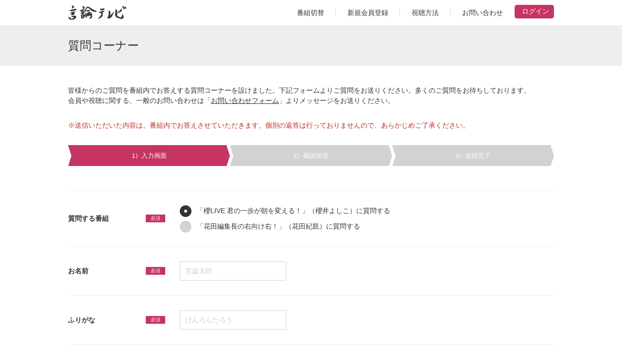

--- FILE ---
content_type: text/html; charset=UTF-8
request_url: https://www.genron.tv/inquiry/qa/
body_size: 4298
content:
<!DOCTYPE html>
<html lang="ja">

    <head prefix="og: http://ogp.me/ns# fb: http://ogp.me/ns/fb# website: http://ogp.me/ns/website#">
        
        <!-- Google Tag Manager -->
        <script>(function (w, d, s, l, i) {
                w[l] = w[l] || []; w[l].push({
                    'gtm.start':
                        new Date().getTime(), event: 'gtm.js'
                }); var f = d.getElementsByTagName(s)[0],
                    j = d.createElement(s), dl = l != 'dataLayer' ? '&l=' + l : ''; j.async = true; j.src =
                        'https://www.googletagmanager.com/gtm.js?id=' + i + dl; f.parentNode.insertBefore(j, f);
            })(window, document, 'script', 'dataLayer', 'GTM-KQN58PM');</script>
        <!-- End Google Tag Manager -->
        
        <meta charset="UTF-8">
        <meta http-equiv="X-UA-Compatible" content="IE=edge">
        <meta name="viewport" content="width=device-width">
        <meta name="title" content="言論テレビ">
        <meta name="description" content="言論テレビは、自由なインターネット空間で事実に基づく情報を発信し、正しいと信ずる論陣を張るインターネットテレビを運営するために設立しました。現在、櫻井よしこによる番組「櫻LIVE」君の一歩が朝(あした)を変える！を放送しています。ぜひご覧ください。">
        <meta name="keyword" content="言論テレビ,櫻井よしこ,櫻LIVE,櫻ライブ,言論,テレビ,放送,メディア,動画">
        <meta name="copyright" content="Copyright (C) GenRonTV, Inc. All Right Reserved.">
        <meta name="format-detection" content="telephone=no">
        <meta property="og:type" content="website">
                        <title>質問コーナー | 言論テレビ</title>
                <meta property="fb:app_id" content="291362714303333">
        <meta property="og:title" content="【櫻LIVE】 君の一歩が朝(あした)を変える！">
        <meta property="og:url" content="https://www.genron.tv/ch/sakura-live/">
                <meta property="og:site_name" content="言論テレビ">
        <meta property="og:description" content="櫻井よしこの責任総編集による書斎トークライブ。様々な分野のゲストを櫻井よしこの書斎にお迎えし、日本を建て直す提言・激論番組をライブ配信します！">
                <link rel="icon" type="image/x-icon" href="/images/common/favicon.ico">
        <link rel="Shortcut Icon" type="image/x-icon" href="/images/common/favicon.ico">
        <link rel="apple-touch-icon" href="/images/common/apple-touch-icon.png">
        <link rel="stylesheet" href="https://maxcdn.bootstrapcdn.com/font-awesome/4.7.0/css/font-awesome.min.css">
        <link rel="stylesheet" href="https://code.ionicframework.com/ionicons/2.0.1/css/ionicons.min.css">
        <link rel="stylesheet" href="//vjs.zencdn.net/7.20.3/video-js.css" />
        <link rel="stylesheet" href="/css/style.css?v=95953">
        <link rel="stylesheet" href="/css/moviejs.css?v=20221110" />
            </head>

    <body id="" class="">
        
        <!-- Google Tag Manager (noscript) -->
        <noscript><iframe src="https://www.googletagmanager.com/ns.html?id=GTM-KQN58PM"
                    height="0" width="0" style="display:none;visibility:hidden"></iframe></noscript>
        <!-- End Google Tag Manager (noscript) -->
        
        <div id="container">
            <header class="container-header">
                <div class="container-header-inner">
                    <h1 class="title-site">
                        <a href="/">
                            <picture>
                                                                <source media="(max-width: 767px)" srcset="/images/common/logo_sp.png">
                                                                <source media="(min-width: 768px)" srcset="/images/common/logo.png 1x, /images/common/logo@2x.png 2x">
                                <img src="/images/common/logo.png" alt="言論テレビ">
                            </picture>
                        </a>
                    </h1>
                    <div class="container-header-right">
                        <nav class="nav-grobal">
                            <ul>
                                <li><a href="/ch/hanada/">番組切替</a></li>
                                <li><a href="/register/">新規会員登録</a></li>
                                <li><a href="/guide">視聴方法</a></li>
                                <li><a href="/inquiry/feedback/">お問い合わせ</a></li>
                            </ul>
                        </nav>
                        <div class="btn-login">
                                                        <a href="/mypage/login"><i class="icon ion-log-in"></i>ログイン</a>
                                                    </div>
                        <div class="btn-nav">
                            <div class="btn-nav-inner">
                                <span></span>
                                <span></span>
                                <span></span>
                            </div>
                            MENU
                        </div>
                    </div>
                </div>

                                <nav class="nav-grobal-sp">
<ul>
<li><a href="/">ホーム</a></li>
<li><a href="/register/">新規会員登録</a></li>
<li><a href="/ch/sakura-live/">番組：櫻LIVE</a></li>
<li><a href="/ch/hanada/">番組：右向け右！</a></li>
<li><a href="/guide">視聴方法</a></li>
<li><a href="/inquiry/feedback/">お問い合わせ</a></li>
</ul>
</nav>                            </header>
            <!-- /container-header -->

            <main class="container-contents">

                                                <!-- /channel-header -->
    <!-- /container-header -->
    <main class="container-contents">
      <header class="title-page">
        <div class="contents-1000">
          <h1>質問コーナー</h1>
        </div>
      </header>
      <div class="contents-1000">
        <section class="contents section-basic">
          <p class="text-lead">
            皆様からのご質問を番組内でお答えする質問コーナーを設けました。下記フォームよりご質問をお送りください。多くのご質問をお待ちしております。<br>
            会員や視聴に関する、一般のお問い合わせは「<a href="/inquiry/feedback/">お問い合わせフォーム</a>」よりメッセージをお送りください。</p>
          <p class="text-note attention"><span>※</span>送信いただいた内容は、番組内でお答えさせていただきます。個別の返答は行っておりませんので、あらかじめご了承ください。</p>
        </section>
        <section class="contents form-wrapper">
          <ul class="list-flow">
            <li class="active"><span>1）入力画面</span></li>
            <li><span>2）確認画面</span></li>
            <li><span>3）送信完了</span></li>
          </ul>
          <form action="/inquiry/qa/" method="post" id="form-contact" name="form-contact" class="form-horizontal" >
                        <div class="table-contact">
                <dl>
                  <dt>質問する番組<span class="essential">必須</span></dt>
                  <dd>
                      <ul class="list-radio">
                        <li class="size-4">
                          <input type="radio" name="qatarget" id="qatarget0" value="0" checked='checked'>
                          <label class="radio" for="qatarget0">「櫻LIVE 君の一歩が朝を変える！」（櫻井よしこ）に質問する</label>
                        </li>
                        <li class="size-4">
                          <input type="radio" name="qatarget" id="qatarget1" value="1" >
                          <label class="radio" for="qatarget1">「花田編集長の右向け右！」（花田紀凱）に質問する</label>
                        </li>
                      </ul>
                  </dd>
                </dl>

              <dl>
                <dt>お名前<span class="essential">必須</span></dt>
                <dd>
                  <input type="text" name="name" value="" placeholder="言論太郎" class="input-220">
                </dd>
              </dl>
              <dl>
                <dt>ふりがな<span class="essential">必須</span></dt>
                <dd>
                  <input type="text" name="namekana" value="" placeholder="げんろんたろう" class="input-220">
                </dd>
              </dl>
              <dl>
                <dt>メールアドレス<span class="essential">必須</span><span class="text-supplement">50文字以内／半角英数字</span></dt>
                <dd>
                  <input type="email" name="email" value="" placeholder="example@genron.tv" class="input-400">
                  <p class="text-note"><span>※</span>docomo.ne.jpなど携帯メールアドレスにはメールが届かない場合がございます。<br>genron.tvからのメール受信許可を行うかPCメールアドレスをご入力ください。</p>
                </dd>
              </dl>
              <dl>
                <dt>内容<span class="essential">必須</span><span class="text-supplement">600文字以内</span></dt>
                <dd><textarea name="message" placeholder="ご質問内容をご入力ください。"></textarea></dd>
              </dl>
              <dl>
                <dt>ご利用規約<span class="essential">必須</span></dt>
                <dd>
                  <input type="checkbox" name="privacy" id="privacy" value="1" >
                  <label class="checkbox" for="privacy"><a href="/privacypolicy" target="_blank">個人情報保護方針</a>に同意しました</label>
                </dd>
              </dl>
            </div>
            <div class="align-center">
              <button class="btn btn-submit btn-next" type="submit" name="submit[next]" form="form-contact" value="確認画面へ">確認画面へ</button>
            </div>
          </form>
        </section>
      </div>
    </main>

</main>
<!-- footer -->
    <footer class="container-footer">
      <div class="column-wrapper contents-1000">
        <div class="column-right">
          <a href="#container" class="btn-pagetop"><i class="fa fa-chevron-circle-up" aria-hidden="true"></i>ページの先頭へ</a>
        </div>
        <div class="column-left">
          <nav class="nav-extra">
            <ul>
              <li><a href="/company">会社概要</a></li>
              <li><a href="/terms">利用規約</a></li>
              <li><a href="/privacypolicy">個人情報保護方針</a></li>
              <li><a href="/law">特定取引法に<br>基づく表記</a></li>
            </ul>
          </nav>
        </div>
      </div>
      <div class="column-wrapper contents-1000">
        <div class="column-right">
          <ul class="list-sns">
            <li class="list-sns-instagram"><a href="https://www.instagram.com/genron.tv/" target="_blank"><i class="fa fa-instagram" aria-hidden="true"></i>Instagram</a></li>
            <li class="list-sns-youtube"><a href="https://www.youtube.com/user/GenRonTV" target="_blank"><i class="fa fa-youtube-play" aria-hidden="true"></i>YouTube</a></li>
            <li class="list-sns-facebook"><a href="https://www.facebook.com/GenRonTV" target="_blank"><i class="fa fa-facebook" aria-hidden="true"></i>Facebook</a></li>
            <li class="list-sns-twitter"><a href="https://twitter.com/GenRonTV" target="_blank"><i class="fa fa-twitter" aria-hidden="true"></i>Twitter</a></li>
          </ul>
        </div>
        <div class="column-left">
          <p class="text-copyright">記事、画像等の許可なき転載複写並びに<br>二次的利用はお断りいたします。<br>
            本サイトは、<a href="/company">言論テレビ株式会社</a>が<br>企画・運営しています。
            <span>Copyright &copy; GenRonTV, Inc. All Right Reserved.</span>
          </p>
        </div>
      </div>
    </footer>
    <!-- /container-footer -->
  </div>
  <script type="text/javascript" src="//ajax.googleapis.com/ajax/libs/jquery/1.11.3/jquery.min.js"></script>
  <script type="text/javascript" src="//cdnjs.cloudflare.com/ajax/libs/jquery-cookie/1.3.1/jquery.cookie.min.js"></script>
  <script type="text/javascript" src="//vjs.zencdn.net/7.20.3/video.js"></script>
  <script type="text/javascript" src="https://credit.j-payment.co.jp/gateway/js/CPToken.js"></script>
  <script type="text/javascript" src="https://credit.j-payment.co.jp/gateway/js/EMV3DSAdapter.js"></script>
  <script type="text/javascript" src="/js/grtv.main-1.2.js?v=22761"></script>
  <script type="text/javascript" src="/js/card.js?v=20250213v3"></script>
</body>
</html>

--- FILE ---
content_type: text/css
request_url: https://www.genron.tv/css/style.css?v=95953
body_size: 16048
content:
@charset "UTF-8";
/* IN
------------------------------------*/
html, body, div, span, applet, object, iframe, h1, h2, h3, h4, h5, h6, p, blockquote, pre, a, abbr, acronym, address, big, cite, code, del, dfn, em, img, ins, kbd, q, s, samp, small, strike, strong, sub, sup, tt, var, b, u, i, center, dl, dt, dd, ol, ul, li, fieldset, form, label, legend, article, aside, canvas, details, embed, figure, figcaption, footer, header, hgroup, menu, nav, output, ruby, section, summary, time, mark, audio, video { margin: 0; padding: 0; border: 0; font-style: normal; font-weight: normal; font-size: 100%; vertical-align: baseline; background: transparent; }

table, caption, tbody, tfoot, thead, tr, th, td { margin: 0; border: 0; font-style: normal; font-weight: normal; font-size: 100%; vertical-align: baseline; background: transparent; }

article, aside, details, figcaption, figure, footer, header, hgroup, menu, nav, section { display: block; }

html { overflow-y: scroll; width: 100%; }

body { width: 100%; }

blockquote, q { quotes: none; }

blockquote:before, blockquote:after, q:before, q:after { content: ''; content: none; }

input, textarea { margin: 0; padding: 0; }

ul { list-style: none; }

ol { list-style: decimal outside; margin-left: 20px; }

img { vertical-align: middle; max-width: 100%; height: auto; }

strong { font-weight: 700; }

table { border-collapse: collapse; border-spacing: 0; }

caption, th { text-align: left; }

a:focus { outline: none; }

main { display: block; }

/* COLORS32AAABBB
------------------------------------*/
/* FONT
------------------------------------*/
@font-face { font-family: "Hiragino Sans W6"; src: local(HiraginoSans-W6); }

/* MIXIN
------------------------------------*/
/* BREAK POINT
------------------------------------*/
/* ------------------------------------
SETTING
------------------------------------ */
html { font-size: 62.5%; }

body { font-family: "Hiragino Sans", "Hiragino Kaku Gothic ProN", "ヒラギノ角ゴ Pro W3", "メイリオ", Meiryo, "ＭＳ Ｐゴシック", sans-serif; color: #333333; -webkit-text-size-adjust: 100%; background-color: #FFFFFF; background-size: contain; line-height: 100%; font-size: 1.4rem; }

@media screen and (min-width: 1280px) { body { min-width: 1100px; } }

a { color: #333333; transition: all 0.4s; text-decoration: none; word-break: break-all; }

a:hover { color: #C63461; }

a img { -webkit-backface-visibility: hidden; backface-visibility: hidden; transition: all 0.4s; }

a img:hover { opacity: 0.8; }

@media screen and (min-width: 768px) { .container-contents { margin-bottom: 60px; } }

@media screen and (max-width: 767px) { .container-contents { margin-bottom: 30px; } }

.container-contents a { text-decoration: underline; }

p { line-height: 150%; }

*::-moz-selection { background: #F8F2E6; }

*::selection { background: #F8F2E6; }

*::-moz-selection { background: #F8F2E6; }

/* ------------------------------------
COMMON
------------------------------------ */
#container { position: relative; }

@media screen and (min-width: 768px) { #container { padding-top: 52px; } }

@media screen and (max-width: 767px) { #container { padding-top: 60px; } }

/* header */
.container-header { width: 100%; position: fixed; top: 0; left: 0; transition: all 0.4s; z-index: 100; background: #FFFFFF; }

.container-header-inner { margin: 0 auto; }

.container-header-inner:after { content: ' '; display: block; clear: both; }

@media screen and (min-width: 1024px) { .container-header-inner { width: 1000px; } }

@media screen and (min-width: 768px) and (max-width: 1023px) { .container-header-inner { padding: 0 20px; } }

@media screen and (max-width: 767px) { .container-header-inner { border-bottom: 10px solid #C63461; } }

.container-header .title-site { display: inline-block; }

@media screen and (min-width: 768px) { .container-header .title-site { padding: 11px 0; } }

@media screen and (max-width: 767px) { .container-header .title-site { margin-left: 20px; padding: 11px 0; } }

@media screen and (min-width: 768px) { .container-header .title-site img { transition: all 0.4s; width: 100%; } }

@media screen and (max-width: 767px) { .container-header .title-site img { width: 107px; height: auto; } }

.container-header-right { float: right; }

.btn-login { float: left; font-family: Meiryo, "メイリオ", sans-serif; }

@media screen and (max-width: 767px) { .btn-login { width: 50px; height: 50px; font-size: 1rem; text-align: center; box-sizing: border-box; } }

.btn-login a { display: inline-block; }

@media screen and (min-width: 768px) { .btn-login a { margin: 10px 0; padding: 4px 10px 8px; background: #C63461; color: #FFFFFF; border-radius: 5px; } }

@media screen and (max-width: 767px) { .btn-login a { padding: 10px 0 0; } }

@media screen and (min-width: 768px) { .btn-login i { font-size: 2rem; position: relative; top: 3px; } }

@media screen and (max-width: 767px) { .btn-login i { display: block; margin: 0 0 7px; font-size: 1.8rem; } }

@media screen and (min-width: 768px) { .btn-nav { display: none; } }

@media screen and (max-width: 767px) { .btn-nav { float: left; display: inline-block; width: 50px; height: 50px; box-sizing: border-box; text-align: center; font-family: Meiryo, "メイリオ", sans-serif; font-size: 1rem; color: #333333; } .btn-nav-inner { position: relative; width: 18px; height: 13px; margin: 12px 16px 10px; } .btn-nav span { display: inline-block; transition: all 0.4s; box-sizing: border-box; position: absolute; left: 0; width: 100%; height: 2px; background-color: #333333; } .btn-nav span:nth-of-type(1) { top: 0; } .btn-nav span:nth-of-type(2) { top: 4.5px; } .btn-nav span:nth-of-type(3) { bottom: 0; } }

@media screen and (min-width: 768px) { .nav-grobal { float: left; } .nav-grobal ul:after { content: ' '; display: block; clear: both; } .nav-grobal ul li { float: left; display: inline-block; position: relative; } .nav-grobal ul li:after { content: ''; width: 1px; height: 14px; background: #D2D2D2; position: absolute; top: 50%; right: 0; margin-top: -7px; } .nav-grobal ul li:last-child:after { content: none; } .nav-grobal ul li a { display: block; padding: 19px 24px; } }

@media screen and (max-width: 767px) { .nav-grobal { display: none; } }

.nav-grobal-sp { display: none; background: #888888; z-index: 200; }

.nav-grobal-sp ul li { font-size: 1.6rem; border-top: 1px solid #555555; }

.nav-grobal-sp ul li a { display: block; padding: 18px 20px; color: #FFFFFF; position: relative; }

.nav-grobal-sp ul li a:after { font: normal normal normal 20px FontAwesome; content: '\f105'; position: absolute; right: 20px; top: 50%; margin-top: -10px; }

.header-fixed .container-header { padding: 0; box-shadow: 0px 2px 3px rgba(0, 0, 0, 0.3); }

@media screen and (min-width: 768px) { .header-fixed .container-header .title-site { padding: 9px 0 8px; } }

@media screen and (min-width: 768px) { .header-fixed .container-header .title-site img { width: 100px; height: auto; } }

@media screen and (min-width: 768px) { .header-fixed .btn-login { float: right; } .header-fixed .btn-login a { margin: 5px 0; } }

@media screen and (min-width: 768px) { .header-fixed .nav-grobal ul li { padding: 0; } .header-fixed .nav-grobal ul li a { padding: 14px 24px; } }

@media screen and (min-width: 768px) { .header-fixed .nav-channel { border-top: 1px solid #D2D2D2 !important; } .header-fixed .nav-channel ul li { padding: 0; } .header-fixed .nav-channel ul li a { padding: 6px 0 11px; } }

@media screen and (max-width: 767px) { .open-nav .container-header { position: fixed; top: 0; right: 0; bottom: 0; left: 0; background: rgba(33, 33, 33, 0.8); overflow-y: scroll; } .open-nav .container-header-inner { background: #888888; border-bottom: 10px solid #888888; } .open-nav a { color: #FFFFFF; } .open-nav .btn-nav { color: #FFFFFF; } .open-nav .btn-nav span { background-color: #FFFFFF; } .open-nav .btn-nav span:nth-of-type(1) { -webkit-transform: translateY(5.5px) rotate(-45deg); transform: translateY(5.5px) rotate(-45deg); } .open-nav .btn-nav span:nth-of-type(2) { opacity: 0; } .open-nav .btn-nav span:nth-of-type(3) { -webkit-transform: translateY(-5.5px) rotate(45deg); transform: translateY(-5.5px) rotate(45deg); } }

/* footer */
.container-footer { background: #EEEEEE; border-top: 1px solid #CCCCCC; }

@media screen and (min-width: 768px) { .container-footer { padding: 0 0 40px; } }

@media screen and (max-width: 767px) { .container-footer { padding: 0 0 30px; } }

@media screen and (min-width: 768px) { .container-footer .column-right { text-align: right; } }

@media screen and (min-width: 768px) { .nav-extra { display: inline-block; margin: 40px 0 20px; padding-bottom: 15px; border-bottom: 1px solid #CCCCCC; } }

@media screen and (max-width: 767px) { .nav-extra { margin-bottom: 30px; } }

.nav-extra ul:after { content: ' '; display: block; clear: both; }

.nav-extra ul li { float: left; display: inline-block; position: relative; }

@media screen and (max-width: 767px) { .nav-extra ul li { width: 50%; box-sizing: border-box; border-right: 1px solid #D2D2D2; border-bottom: 1px solid #D2D2D2; font-size: 1.4rem; font-weight: 600; line-height: 120%; } }

.nav-extra ul li:after { position: absolute; top: 50%; }

@media screen and (min-width: 768px) { .nav-extra ul li:after { content: ''; width: 1px; height: 14px; background: #D2D2D2; right: 0; margin-top: -7px; } }

@media screen and (max-width: 767px) { .nav-extra ul li:after { font: normal normal normal 20px FontAwesome; content: '\f105'; margin-top: -10px; position: absolute; right: 10px; top: 50%; color: #CCCCCC; } }

@media screen and (min-width: 768px) { .nav-extra ul li:first-child a { padding-left: 0; } }

@media screen and (min-width: 768px) { .nav-extra ul li:last-child:after { content: none; } }

@media screen and (max-width: 567px) { .nav-extra ul li:last-child a { padding: 10px 20px; } }

.nav-extra ul li a { display: block; }

@media screen and (min-width: 1024px) { .nav-extra ul li a { padding: 5px 13px; } }

@media screen and (min-width: 768px) and (max-width: 1023px) { .nav-extra ul li a { padding: 5px 10px; } }

@media screen and (max-width: 767px) { .nav-extra ul li a { padding: 18px 20px; } }

@media screen and (min-width: 568px) { .nav-extra ul li br { display: none; } }

.btn-pagetop { background: #333333; color: #FFFFFF; font-weight: 600; text-align: center; }

.btn-pagetop:hover { background: #666666; color: #FFFFFF; }

@media screen and (min-width: 1024px) { .btn-pagetop { padding: 15px 35px; } }

@media screen and (min-width: 768px) { .btn-pagetop { display: inline-block; border-radius: 0 0 10px 10px; } }

@media screen and (min-width: 768px) and (max-width: 1023px) { .btn-pagetop { padding: 15px 0; width: 100%; } }

@media screen and (max-width: 767px) { .btn-pagetop { display: block; width: 100%; padding: 20px 0; font-size: 1.4rem; } }

.list-sns { display: flex; flex-wrap: wrap; justify-content: space-between; }

@media screen and (max-width: 767px) { .list-sns { margin-bottom: 30px; padding: 0 20px; } }

.list-sns li { margin-bottom: 5px; width: calc(50% - 5px); text-align: center; }

.list-sns a { display: block; width: 100%; padding: 10px 0; color: #FFFFFF; font-weight: 600; }

.list-sns-twitter a { background: #00C7F7; }

.list-sns-facebook a { background: #335397; }

.list-sns-youtube a { background: #FF0000; }

.list-sns-instagram a { background: #D93177; }

@media screen and (max-width: 767px) { .text-copyright { text-align: center; } }

.text-copyright a { text-decoration: underline; }

@media screen and (min-width: 568px) { .text-copyright br { display: none; } }

.text-copyright br:nth-child(2) { display: block; }

.text-copyright span { display: block; }

@media screen and (min-width: 768px) { .text-copyright span { margin-top: 10px; font-size: 1.2rem; } }

@media screen and (max-width: 767px) { .text-copyright span { margin-top: 17px; font-size: 1rem; } }

/* ------------------------------------
LAYOUT
------------------------------------ */
/* contents */
@media screen and (max-width: 1023px) { .contents { padding-left: 20px; padding-right: 20px; } }

.contents-1000 { margin: 0 auto; }

@media screen and (min-width: 1024px) { .contents-1000 { width: 1000px; } }

/* column */
.column-wrapper:after { content: ' '; display: block; clear: both; }

@media screen and (min-width: 768px) and (max-width: 1023px) { .column-wrapper { padding: 0 20px; } }

@media screen and (min-width: 768px) { .column-left { float: left; width: 62%; } }

@media screen and (max-width: 767px) { .column-left { margin-bottom: 30px; } }

@media screen and (min-width: 768px) { .column-right { float: right; width: 34%; } }

/* section */
@media screen and (min-width: 768px) { .section-basic { margin-bottom: 30px; } }

@media screen and (max-width: 767px) { .section-basic { margin-bottom: 20px; } }

.section-explanation { border-bottom: 1px solid #D2D2D2; }

@media screen and (min-width: 768px) { .section-explanation { margin-bottom: 30px; padding-bottom: 30px; } }

@media screen and (max-width: 767px) { .section-explanation { margin-bottom: 20px; padding-bottom: 20px; } }

/* align */
.align-center { text-align: center; }

.align-right { text-align: right; }

/* ------------------------------------
PARTS
------------------------------------ */
/* title */
.title-page { background: #EEEEEE; }

@media screen and (min-width: 1024px) { .title-page { padding: 30px 0; } }

@media screen and (min-width: 768px) { .title-page { margin-bottom: 40px; } }

@media screen and (min-width: 768px) and (max-width: 1023px) { .title-page { padding: 30px 20px; } }

@media screen and (max-width: 767px) { .title-page { margin-bottom: 20px; padding: 17px 0; text-align: center; } }

.title-page h1 { line-height: 100%; position: relative; }

@media screen and (min-width: 768px) { .title-page h1 { font-size: 2.4rem; font-weight: 300; } }

@media screen and (max-width: 767px) { .title-page h1 { font-size: 1.6rem; font-weight: 600; } }

.title-contents { font-size: 2rem; font-weight: 600; line-height: 100%; }

@media screen and (min-width: 768px) { .title-contents { margin-bottom: 30px; } }

@media screen and (max-width: 767px) { .title-contents { margin-bottom: 15px; } }

.title-underline { line-height: 120%; }

@media screen and (min-width: 768px) { .title-underline { margin-bottom: 30px; font-size: 2rem; } }

@media screen and (max-width: 767px) { .title-underline { margin-bottom: 20px; font-size: 1.6rem; } }

.title-underline span { display: inline-block; padding-bottom: 5px; border-bottom: 1px solid #333333; font-weight: 600; }

@media screen and (min-width: 768px) { .title-underline br { display: none; } }

.title-sentence { margin-bottom: 10px; font-weight: 600; }

/* text */
.italic { font-style: italic; }

section > p { text-align: justify; }

@media screen and (min-width: 768px) { section > p { margin-bottom: 30px; } }

@media screen and (max-width: 767px) { section > p { margin-bottom: 20px; } }

section > p:last-child { margin-bottom: 0; }

.text-lead { list-style: 150%; }

.text-note { margin-bottom: 5px; padding-left: 1rem; text-indent: -1rem; }

.text-note span { color: #B62D26; }

.text-sentence { margin-bottom: 15px; }

.attention { color: #B62D26; }

@media screen and (min-width: 768px) { i { margin-right: 5px; } }

@media screen and (max-width: 767px) { i { margin-right: 5px; } }

/* btn */
.btn { display: inline-block; padding: 20px 10px; background: #333333; color: #FFFFFF; transition: all 0.2s; position: relative; text-decoration: none !important; text-align: center; box-sizing: border-box; vertical-align: bottom; font-size: 1.6rem; line-height: 100%; }

@media screen and (min-width: 768px) { .btn { width: 40%; } }

@media screen and (max-width: 767px) { .btn { width: 100%; margin-bottom: 10px; } }

.btn:hover { cursor: pointer; }

.btn-border-black { border: 1px solid #333333; color: #333333; background: none; }

.btn-border-black.btn { padding: 19px 0; }

.btn-border-black:hover { color: #FFFFFF; background: #333333; }

.btn-border-magenta { border: 1px solid #C63461; color: #C63461; background: none; font-weight: 600; }

.btn-border-magenta.btn { padding: 19px 0; }

.btn-border-magenta:hover { color: #FFFFFF; background: #C63461; }

.btn-border-blue { border: 1px solid #396C9B; color: #396C9B; background: none; font-weight: 600; }

.btn-border-blue.btn { padding: 19px 0; }

.btn-border-blue:hover { color: #FFFFFF; background: #396C9B; }

.btn-magenta { background: #C63461; }

.btn-magenta:hover { background: #9A0A3E; color: #FFFFFF; }

.btn-next:after { font: normal normal normal 18px FontAwesome; content: '\f105'; position: absolute; right: 15px; top: 50%; margin-top: -9px; }

.btn-prev:after { font: normal normal normal 18px FontAwesome; content: '\f104'; position: absolute; left: 15px; top: 50%; margin-top: -9px; }

.btn-round { display: inline-block; padding: 10px 50px; box-sizing: border-box; text-align: center; line-height: 100%; border-radius: 17px; background: #FFFFFF; text-decoration: none !important; }

@media screen and (min-width: 768px) { .btn-2-wrapper { display: flex; justify-content: space-between; text-align: center; } }

@media screen and (min-width: 768px) { .btn-2-wrapper > .btn { width: 48%; } }

@media screen and (max-width: 767px) { .btn-2-wrapper > .btn { margin-bottom: 10px; } }

@media screen and (min-width: 768px) { .btn-2-wrapper form { width: 48%; } .btn-2-wrapper form .btn { width: 100%; } }

@media screen and (max-width: 767px) { .btn-2-wrapper form { margin-bottom: 5px; } }

/* table */
.table-border { width: 100%; border-top: 1px solid #D2D2D2; }

@media screen and (min-width: 768px) { .table-border { display: table; } }

@media screen and (min-width: 768px) { .table-border > dl { display: table-row; } }

.table-border > dl:nth-child(odd) > dt, .table-border > dl:nth-child(odd) > dd { background: #EEEEEE; }

@media screen and (min-width: 768px) { .table-border > dl > dt { display: table-cell; padding: 10px; white-space: nowrap; border-bottom: 1px solid #D2D2D2; } }

@media screen and (max-width: 767px) { .table-border > dl > dt { padding: 10px 10px 5px; font-weight: 700; } }

.table-border > dl > dd { border-bottom: 1px solid #D2D2D2; }

@media screen and (min-width: 768px) { .table-border > dl > dd { display: table-cell; padding: 10px; } }

@media screen and (max-width: 767px) { .table-border > dl > dd { padding: 0 10px 10px; } }

.table-text { display: table; }

.table-text dl { display: table-row; }

.table-text dl dt { display: table-cell; padding: 0 10px 0 5px; white-space: nowrap; }

.table-text dl dd { display: table-cell; padding-bottom: 5px; }

.table-box-gray { border-top: 1px solid #D2D2D2; border-left: 1px solid #D2D2D2; display: table; }

@media screen and (min-width: 768px) { .table-box-gray { margin-bottom: 30px; } }

@media screen and (max-width: 767px) { .table-box-gray { width: 100%; margin-bottom: 20px; } }

.table-box-gray > dl { display: table-row; }

.table-box-gray > dl:nth-child(even) > dt, .table-box-gray > dl:nth-child(even) > dd { background: #EEEEEE; }

.table-box-gray > dl > dt { display: table-cell; white-space: nowrap; border-bottom: 1px solid #D2D2D2; border-right: 1px solid #D2D2D2; }

@media screen and (min-width: 768px) { .table-box-gray > dl > dt { padding: 20px; } }

@media screen and (max-width: 767px) { .table-box-gray > dl > dt { padding: 15px; } }

.table-box-gray > dl > dd { display: table-cell; border-bottom: 1px solid #D2D2D2; border-right: 1px solid #D2D2D2; }

@media screen and (min-width: 768px) { .table-box-gray > dl > dd { padding: 20px; } }

@media screen and (max-width: 767px) { .table-box-gray > dl > dd { padding: 15px; } }

/* list */
.list-disc { margin-left: 20px; list-style-type: disc; }

.list-disc li { margin-bottom: 10px; line-height: 120%; }

/* box */
.box-border { border: 1px solid #D2D2D2; padding: 20px; }

@media screen and (min-width: 768px) { .box-border { margin: 30px 0; } }

@media screen and (max-width: 767px) { .box-border { margin: 20px 0; } }

.box-border h3 { margin-bottom: 10px; font-size: 1.6rem; font-weight: 600; }

.box-border .name { margin-bottom: 10px; padding-bottom: 5px; border-bottom: 1px solid #EEEEEE; line-height: 100%; font-weight: 600; }

@media screen and (min-width: 768px) { .box-border .name { font-size: 1.6rem; } }

@media screen and (max-width: 767px) { .box-border .name { font-size: 1.4rem; } }

.box-border .name span { margin-right: 5px; font-size: 1.2rem; }

/* st add */
div.msg_ng { color: red; background: #ffc5b9; padding: 10px; border-radius: 10px; -webkit-border-radius: 10px; -moz-border-radius: 10px; line-height: 150%; }

ul.inTextUl { list-style: decimal; margin: 20px 20px 20px 50px; }

ul.inTextUl li { line-height: 160%; margin-bottom: 5px; }

ul.terms li { line-height: 160%; }

/* pager */
div.pager { text-align: center; margin: 30px 0; }

div.pager a, div.pager b { margin-right: 10px; padding-right: 10px; border-right: 1px #999999 solid; }

div.pager a[title='next page'] { border-right: none; margin-right: 0; padding-right: 0; }

div.pager a:hover { text-decoration: none; }

/* notice */
p.notice { margin: 20px 0; padding: 20px; text-align: center; color: #c63461; background: #f2dede; }

/* ------------------------------------
HOME
------------------------------------ */
@media screen and (min-width: 768px) { body.home .movieList .column-left { float: none; width: 100%; } }

@media screen and (min-width: 768px) { body.home .movieList .column-left section { margin-bottom: 40px; } }

@media screen and (min-width: 768px) { body.home .movieList .column-left h2 { margin-bottom: 20px; } }

body.home .movieList .column-left h2 img { width: 100%; }

@media screen and (min-width: 768px) { body.home .movieList .column-left .btn-all { display: inline-block; padding: 10px; border: 1px solid currentColor; text-decoration: none; } body.home .movieList .column-left .btn-all-wrapper { margin-top: 10px; } }

@media screen and (min-width: 768px) { body.home .movieList .column-right { display: grid; grid-template-columns: repeat(3, 1fr); grid-template-rows: repeat(3, auto); gap: 20px; float: none; width: 100%; } body.home .movieList .column-right > * { margin-bottom: 0; } body.home .movieList .column-right .side-series { display: none; } body.home .movieList .column-right .side-news { grid-area: 1 / 2 / 3 / 3; } body.home .movieList .column-right .side-member { grid-area: 1 / 1 / 2 / 2; } body.home .movieList .column-right .bnr-instagram { grid-area: 2 / 1 / 3 / 2; } body.home .movieList .column-right .side-column { grid-area: 1 / 3 / 3 / 4; } body.home .movieList .column-right .side-book { grid-area: 3 / 1 / 4 / 4; } body.home .movieList .column-right .side-book .list-book { display: grid; grid-template-columns: repeat(3, 1fr); gap: 20px; } body.home .movieList .column-right .side-book .list-book li { align-items: flex-start; padding: 20px; gap: 15px; } body.home .movieList .column-right .side-book .list-book .photo { flex-shrink: 0; } body.home .movieList .column-right .side-book .list-book .text { flex: 1; width: auto; } }

body.home .list-live .list-label::before { content: none; }

@media screen and (max-width: 767px) { body.home .list-live .list-label li { font-size: 0.8rem; } }

@media screen and (max-width: 767px) { body.home .list-live .photo { float: none; width: 100%; margin-left: 0; } }

body.home .list-live .text { margin-top: 15px; }

@media screen and (min-width: 1024px) { body.home .list-live .text .copy { margin-bottom: 15px; } }

body.home .movie-slider { position: relative; }

body.home .swiper-button-prev, body.home .swiper-button-next { border-radius: 50%; width: 48px; height: 48px; background-color: rgba(51, 51, 51, 0.9); }

@media screen and (max-width: 767px) { body.home .swiper-button-prev, body.home .swiper-button-next { top: calc(54px + 25.2vw); } }

@media screen and (min-width: 768px) { body.home .swiper-button-prev, body.home .swiper-button-next { top: calc(34px + 12.96vw); } }

@media screen and (min-width: 1024px) { body.home .swiper-button-prev, body.home .swiper-button-next { top: 124px; } }

body.home .swiper-button-prev::after, body.home .swiper-button-next::after { color: #FFFFFF; font-size: 16px; }

@media screen and (max-width: 767px) { body.home .swiper-button-prev { left: 0; } }

@media screen and (min-width: 768px) { body.home .swiper-button-prev { left: -20px; } }

@media screen and (min-width: 1024px) { body.home .swiper-button-prev { left: -24px; } }

body.home .swiper-button-prev::after { margin-right: 3px; }

@media screen and (max-width: 767px) { body.home .swiper-button-next { right: 0; } }

@media screen and (min-width: 768px) { body.home .swiper-button-next { right: -20px; } }

@media screen and (min-width: 1024px) { body.home .swiper-button-next { right: -24px; } }

body.home .swiper-button-next::after { margin-left: 3px; }

@media screen and (min-width: 768px) { body.home .swiper-button-disabled { display: none; } }

/* ------------------------------------
CONTACT
------------------------------------ */
@media screen and (min-width: 768px) { .list-flow { display: flex; margin-bottom: 50px; } }

@media screen and (max-width: 767px) { .list-flow { margin-bottom: 30px; } }

.list-flow li { position: relative; color: #FFFFFF; background: #D2D2D2; line-height: 100%; box-sizing: border-box; }

@media screen and (min-width: 768px) { .list-flow li { align-self: center; font-size: 1.3rem; width: calc(100% - 7px); margin-right: 7px; padding: 15px 0 15px 7px; text-align: center; } }

@media screen and (max-width: 767px) { .list-flow li { width: 100%; border-radius: 3px; margin-bottom: 12px; padding: 7px; } }

@media screen and (min-width: 768px) { .list-flow li:before { content: ''; position: absolute; width: 0; height: 0; top: 0; right: -7px; border-style: solid; border-color: transparent transparent transparent #D2D2D2; border-width: 22px 0 22px 7px; } }

.list-flow li:after { content: ''; position: absolute; width: 0; height: 0; }

@media screen and (min-width: 768px) { .list-flow li:after { top: 0; left: 0; border-style: solid; border-color: transparent transparent transparent #FFFFFF; border-width: 22px 0 22px 7px; } }

@media screen and (max-width: 767px) { .list-flow li:after { bottom: -14px; left: 50%; border: solid transparent; pointer-events: none; border-color: rgba(85, 85, 85, 0); border-top-color: #555555; border-width: 5px; margin-left: -5px; } }

.list-flow li.active { background: #C63461; }

@media screen and (min-width: 768px) { .list-flow li.active:before { border-color: transparent transparent transparent #C63461 !important; } }

@media screen and (max-width: 767px) { .list-flow li:last-child:after { display: none; } }

.table-contact { width: 100%; border-top: 1px solid #EEEEEE; }

@media screen and (min-width: 768px) { .table-contact { display: table; margin-bottom: 50px; } }

@media screen and (max-width: 767px) { .table-contact { margin-bottom: 30px; } }

@media screen and (min-width: 768px) { .table-contact > dl { display: table-row; } }

.table-contact > dl > dt { font-weight: bold; position: relative; }

@media screen and (min-width: 768px) { .table-contact > dl > dt { display: table-cell; width: 20%; padding: 30px 50px 30px 0; white-space: nowrap; vertical-align: middle; white-space: nowrap; border-bottom: 1px solid #EEEEEE; box-sizing: border-box; } }

@media screen and (max-width: 767px) { .table-contact > dl > dt { padding: 20px 0 10px; font-size: 1.4rem; } }

.table-contact > dl > dt .essential { display: inline-block; padding: 3px 10px; font-size: 1rem; line-height: 100%; color: #FFFFFF; background: #C63461; }

@media screen and (min-width: 768px) { .table-contact > dl > dt .essential { position: absolute; right: 0; top: 50%; -webkit-transform: translateY(-50%); transform: translateY(-50%); } }

@media all and (-ms-high-contrast: none) { .table-contact > dl > dt .essential { top: auto; -webkit-transform: none; transform: none; } }

@media screen and (max-width: 767px) { .table-contact > dl > dt .essential { margin-left: 10px; } }

.table-contact > dl > dt .text-supplement { margin-top: 5px; font-size: 1.2rem; }

@media screen and (min-width: 768px) { .table-contact > dl > dt .text-supplement { display: block; } }

@media screen and (max-width: 767px) { .table-contact > dl > dt .text-supplement { display: inline-block; margin-left: 10px; } }

.table-contact > dl > dd { border-bottom: 1px solid #EEEEEE; }

@media screen and (min-width: 768px) { .table-contact > dl > dd { display: table-cell; padding: 30px 0 30px 30px; } }

@media screen and (max-width: 767px) { .table-contact > dl > dd { padding: 0 0 15px; } }

.table-contact > dl > dd .text-note { margin-top: 10px; line-height: 100%; }

.table-list { width: 100%; border-top: 1px solid #EEEEEE; }

@media screen and (min-width: 768px) { .table-list { display: table; margin-bottom: 50px; } }

@media screen and (max-width: 767px) { .table-list { margin-bottom: 30px; } }

@media screen and (min-width: 768px) { .table-list > dl { display: table-row; } }

.table-list > dl > dt { font-weight: bold; position: relative; }

@media screen and (min-width: 768px) { .table-list > dl > dt { display: table-cell; width: 20%; padding: 15px 50px 15px 0; white-space: nowrap; vertical-align: middle; white-space: nowrap; border-bottom: 1px solid #EEEEEE; box-sizing: border-box; } }

@media screen and (max-width: 767px) { .table-list > dl > dt { padding: 15px 0 10px; font-size: 1.4rem; } }

.table-list > dl > dt .text-supplement { margin-top: 5px; font-size: 1.2rem; }

@media screen and (min-width: 768px) { .table-list > dl > dt .text-supplement { display: block; } }

@media screen and (max-width: 767px) { .table-list > dl > dt .text-supplement { display: inline-block; margin-left: 10px; } }

.table-list > dl > dd { border-bottom: 1px solid #EEEEEE; }

@media screen and (min-width: 768px) { .table-list > dl > dd { display: table-cell; padding: 15px 0 15px 30px; } }

@media screen and (max-width: 767px) { .table-list > dl > dd { padding: 0 0 15px; } }

.table-list > dl > dd .text-note { margin-bottom: 0; }

.list-border { width: 100%; border-top: 1px solid #EEEEEE; }

@media screen and (min-width: 768px) { .list-border { display: table; margin-bottom: 50px; } }

@media screen and (max-width: 767px) { .list-border { margin-bottom: 30px; } }

.list-border li { border-bottom: 1px solid #EEEEEE; }

.list-border li a { display: block; padding: 15px 0 15px 20px; position: relative; }

.list-border li a:before { font: normal normal normal 14px FontAwesome; content: '\f144'; position: absolute; left: 0; top: 50%; margin-top: -7px; }

/* input */
.input-100 { width: 100px; }

.input-180 { width: 180px; }

.input-220 { width: 219px; }

.input-400 { width: 400px; }

input[type='text'], input[type='tel'], input[type='email'], input[type='number'], input[type='password'] { border: 1px solid #D2D2D2; padding: 0 10px; height: 40px; line-height: initial; font-family: "Hiragino Sans", "Hiragino Kaku Gothic ProN", "ヒラギノ角ゴ Pro W3", "メイリオ", Meiryo, "ＭＳ Ｐゴシック", sans-serif; font-size: 100%; box-sizing: border-box; max-width: 100%; transition: all 0.2s; vertical-align: middle; border-radius: 0; -webkit-appearance: none; }

@media all and (-ms-high-contrast: none) { input[type='text'], input[type='tel'], input[type='email'], input[type='number'], input[type='password'] { font-family: "メイリオ", Meiryo, "ヒラギノ角ゴ Pro W3", "Hiragino Kaku Gothic Pro", "ＭＳ Ｐゴシック", "MS PGothic", sans-serif; } }

input[type='text']:-moz-placeholder-shown, input[type='tel']:-moz-placeholder-shown, input[type='email']:-moz-placeholder-shown, input[type='number']:-moz-placeholder-shown, input[type='password']:-moz-placeholder-shown { color: #CCCCCC; }

input[type='text']:placeholder-shown, input[type='tel']:placeholder-shown, input[type='email']:placeholder-shown, input[type='number']:placeholder-shown, input[type='password']:placeholder-shown { color: #CCCCCC; }

input[type='text']::-webkit-input-placeholder, input[type='tel']::-webkit-input-placeholder, input[type='email']::-webkit-input-placeholder, input[type='number']::-webkit-input-placeholder, input[type='password']::-webkit-input-placeholder { color: #CCCCCC; }

input[type='text']:-moz-placeholder, input[type='tel']:-moz-placeholder, input[type='email']:-moz-placeholder, input[type='number']:-moz-placeholder, input[type='password']:-moz-placeholder { color: #CCCCCC; opacity: 1; }

input[type='text']::-moz-placeholder, input[type='tel']::-moz-placeholder, input[type='email']::-moz-placeholder, input[type='number']::-moz-placeholder, input[type='password']::-moz-placeholder { color: #CCCCCC; opacity: 1; }

input[type='text']:-ms-input-placeholder, input[type='tel']:-ms-input-placeholder, input[type='email']:-ms-input-placeholder, input[type='number']:-ms-input-placeholder, input[type='password']:-ms-input-placeholder { color: #CCCCCC; }

@media screen and (max-width: 767px) { input[type='text'], input[type='tel'], input[type='email'], input[type='number'], input[type='password'] { margin-bottom: 5px; } }

input[type='text']:focus, input[type='tel']:focus, input[type='email']:focus, input[type='number']:focus, input[type='password']:focus { background: #FCF8E4; outline: none; }

input[type='number']::-webkit-outer-spin-button, input[type='number']::-webkit-inner-spin-button { -webkit-appearance: none; -moz-appearance: textfield; margin: 0; }

@media screen and (max-width: 767px) { input[name='birth_year'] { width: 70px; } }

@media screen and (max-width: 767px) { select[name='birth_year'], select[name='birth_month'] { width: 55px; } }

textarea { border: 1px solid #D2D2D2; padding: 10px; width: 100%; height: 150px; line-height: 130%; font-family: "Hiragino Sans", "Hiragino Kaku Gothic ProN", "ヒラギノ角ゴ Pro W3", "メイリオ", Meiryo, "ＭＳ Ｐゴシック", sans-serif; font-size: 100%; box-sizing: border-box; transition: all 0.2s; vertical-align: middle; border-radius: 0; -webkit-appearance: none; }

@media all and (-ms-high-contrast: none) { textarea { font-family: "メイリオ", Meiryo, "ヒラギノ角ゴ Pro W3", "Hiragino Kaku Gothic Pro", "ＭＳ Ｐゴシック", "MS PGothic", sans-serif; } }

textarea:-moz-placeholder-shown { color: #CCCCCC; }

textarea:placeholder-shown { color: #CCCCCC; }

textarea::-webkit-input-placeholder { color: #CCCCCC; }

textarea:-moz-placeholder { color: #CCCCCC; opacity: 1; }

textarea::-moz-placeholder { color: #CCCCCC; opacity: 1; }

textarea:-ms-input-placeholder { color: #CCCCCC; }

textarea:focus { background: #EEEEEE; outline: none; }

.select-wrapper { display: inline-block; position: relative; vertical-align: middle; }

@media screen and (max-width: 767px) { .select-wrapper { margin-bottom: 10px; } }

.select-wrapper:after { content: ''; width: 0; height: 0; position: absolute; top: 0; bottom: 0; margin: auto 0; right: 9px; border-style: solid; border-width: 4px 4px 0 4px; border-color: #333333 transparent transparent transparent; z-index: 0; }

.select-wrapper select { padding: 0 20px 0 10px; height: 40px; line-height: initial; font-family: "Hiragino Sans", "Hiragino Kaku Gothic ProN", "ヒラギノ角ゴ Pro W3", "メイリオ", Meiryo, "ＭＳ Ｐゴシック", sans-serif; font-size: 100%; -webkit-appearance: none; -moz-appearance: none; appearance: none; border: 1px solid #D2D2D2; border-radius: 0; background: none; transition: all 0.2s; vertical-align: middle; box-sizing: border-box; }

@media all and (-ms-high-contrast: none) { .select-wrapper select { font-family: "メイリオ", Meiryo, "ヒラギノ角ゴ Pro W3", "Hiragino Kaku Gothic Pro", "ＭＳ Ｐゴシック", "MS PGothic", sans-serif; } }

.select-wrapper select::-ms-expand { display: none; }

.select-wrapper select:focus { background: #EEEEEE; outline: none; }

input[type='radio'], input[type='checkbox'] { display: none; }

.radio, .checkbox { display: inline-block; margin: 0 10px 0 0; padding: 4px 0 4px 35px; width: 100%; position: relative; vertical-align: middle; cursor: pointer; transition: all 0.2s; box-sizing: border-box; }

.radio:hover, .checkbox:hover { background-color: #FFFFFF; cursor: pointer; }

.radio:hover:after, .checkbox:hover:after { background-color: #888888; }

.radio:after, .checkbox:after { content: ''; display: block; margin-top: 0; width: 24px; height: 24px; background-color: #D2D2D2; position: absolute; top: 0; left: 0; transition: all 0.2s; }

.radio:before { display: block; width: 6px; height: 6px; position: absolute; top: 9px; left: 9px; border-radius: 50%; background-color: #FFFFFF; content: ''; opacity: 0; transition: all 0.2s; z-index: 1; }

.radio:after { border-radius: 12px; }

input[type='radio']:checked + .radio:before { opacity: 1; }

input[type='radio']:checked + .radio:after { background: #333333; }

.checkbox:before { content: ''; position: absolute; top: 5px; left: 8px; display: block; width: 7px; height: 11px; border-right: 3px solid #FFFFFF; border-bottom: 3px solid #FFFFFF; opacity: 0; z-index: 1; transition: all 0.2s; -webkit-transform: rotate(45deg); transform: rotate(45deg); }

input[type='checkbox']:checked + .checkbox:before { opacity: 1; }

input[type='checkbox']:checked + .checkbox:after { background: #333333; }

button, input[type='button'], input[type='submit'] { border: none; line-height: 100%; font-family: "Hiragino Sans", "Hiragino Kaku Gothic ProN", "ヒラギノ角ゴ Pro W3", "メイリオ", Meiryo, "ＭＳ Ｐゴシック", sans-serif; font-size: 100%; -webkit-appearance: none; }

@media all and (-ms-high-contrast: none) { button, input[type='button'], input[type='submit'] { font-family: "メイリオ", Meiryo, "ヒラギノ角ゴ Pro W3", "Hiragino Kaku Gothic Pro", "ＭＳ Ｐゴシック", "MS PGothic", sans-serif; } }

button:hover, input[type='button']:hover, input[type='submit']:hover { cursor: pointer; }

button:focus, input[type='button']:focus, input[type='submit']:focus { outline: none; }

/* text */
.title-name { display: inline-block; width: 52px; box-sizing: border-box; }

@media screen and (min-width: 768px) { .title-name { padding: 0 10px; } .title-name:first-child { padding-left: 0; } }

.title-birth { display: inline-block; box-sizing: border-box; vertical-align: middle; }

.title-birth:first-child { padding-left: 0; }

@media screen and (min-width: 768px) { .title-birth:first-child { width: 52px; } }

@media screen and (min-width: 768px) { .title-birth { padding: 0 10px; } }

@media screen and (max-width: 767px) { .title-birth { padding: 5px 5px 10px; } }

.text-email { display: inline-block; }

@media screen and (min-width: 768px) { .text-email { margin: 15px 0; } }

@media screen and (max-width: 767px) { .text-email { margin-bottom: 10px; } }

.text-other { display: inline-block; }

@media screen and (min-width: 768px) { .text-other { margin: 10px 0 15px; } }

@media screen and (max-width: 767px) { .text-other { margin: 10px 0; } }

.text-unit { margin: 0 5px; }

.checkbox-input { padding-left: 35px; }

@media screen and (min-width: 768px) { .table-address { display: table; } }

@media screen and (min-width: 768px) { .table-address dl { display: table-row; } .table-address dl:last-child dt, .table-address dl:last-child dd { padding-bottom: 0; } }

@media screen and (min-width: 768px) { .table-address dl dt { display: table-cell; padding: 0 0 15px 0; vertical-align: middle; white-space: nowrap; } }

@media screen and (max-width: 767px) { .table-address dl dt { margin-bottom: 7px; } }

@media screen and (min-width: 768px) { .table-address dl dd { display: table-cell; padding: 0 0 15px 10px; } }

@media screen and (max-width: 767px) { .table-address dl dd { margin-bottom: 20px; } }

.table-address dl dd input, .table-address dl dd select { margin-bottom: 0; }

.table-address dl dd span { display: inline-block; padding: 0 5px; }

.list-radio:after, .list-checkbox:after { content: ' '; display: block; clear: both; }

.list-radio li, .list-checkbox li { margin-bottom: 10px; }

.list-radio li:last-child, .list-checkbox li:last-child { margin-bottom: 0; }

.list-radio li.size-2, .list-checkbox li.size-2 { float: left; display: inline-block; width: 50%; }

.list-radio li.size-3, .list-checkbox li.size-3 { float: left; display: inline-block; width: 33.3%; }

.box-privacy { margin-bottom: 10px; border: 1px solid #D2D2D2; padding: 10px; height: 100px; overflow-y: scroll; line-height: 130%; }

.box-privacy::-webkit-scrollbar { width: 5px; }

.box-privacy::-webkit-scrollbar-track { background: #efefef; }

.box-privacy::-webkit-scrollbar-thumb { background: #D2D2D2; }

.input-error { background: #fbe0da; }

.error { margin-top: 10px; color: #C63461; box-sizing: border-box; font-size: 1.4rem; font-weight: bold; }

.form-wrapper .btn { margin-bottom: 10px; }

.btn-submit { background: #C63461; }

.btn-submit:hover { background: #9A0A3E; color: #FFFFFF; }

.btn-back { background: #333333; }

.btn-back:hover { background: #D2D2D2; }

/* ------------------------------------
REGISTER
------------------------------------ */
@media screen and (min-width: 768px) { .list-service { display: flex; justify-content: space-between; margin-bottom: 30px; } }

@media screen and (min-width: 768px) and (max-width: 1023px) { .list-service { flex-wrap: wrap; } }

@media screen and (max-width: 767px) { .list-service { margin-bottom: 15px; } }

.list-service li { padding: 20px; background: #EEEEEE; border-radius: 10px; box-shadow: 0 4px 0 #D2D2D2; box-sizing: border-box; position: relative; text-align: center; }

@media screen and (min-width: 1024px) { .list-service li { width: 24.1%; } }

@media screen and (min-width: 768px) and (max-width: 1023px) { .list-service li { width: 48.62%; } }

@media screen and (max-width: 1023px) { .list-service li { margin-bottom: 20px; } }

.list-service li:before { content: ''; position: absolute; left: 0; top: 0; background-repeat: no-repeat; background-size: cover; background-position: left top; }

@media screen and (min-width: 768px) { .list-service li:before { width: 100px; height: 58px; } }

@media screen and (max-width: 767px) { .list-service li:before { width: 111px; height: 64px; } }

.list-service h3 { font-weight: 600; line-height: 120%; }

@media screen and (min-width: 1024px) { .list-service h3 { min-height: 48px; display: flex; align-items: center; justify-content: center; } }

@media screen and (min-width: 768px) { .list-service h3 { margin: 20px 0; font-size: 2rem; } }

@media screen and (max-width: 767px) { .list-service h3 { margin: 20px 0 15px; font-size: 1.6rem; } }

@media screen and (max-width: 1023px) { .list-service h3 br { display: none; } }

.list-service p { text-align: justify; }

@media screen and (min-width: 768px) { .list-service-free:before { background-image: url(/images/register/label_free.png); } }

@media screen and (max-width: 767px) { .list-service-free:before { background-image: url(/images/register/label_free_sp.png); } }

@media screen and (min-width: 768px) { .list-service-member:before { background-image: url(/images/register/label_member.png); } }

@media screen and (max-width: 767px) { .list-service-member:before { background-image: url(/images/register/label_member_sp.png); } }

.charge-wrapper { text-align: center; }

@media screen and (min-width: 768px) { .charge-wrapper { display: flex; justify-content: space-between; } }

@media screen and (min-width: 768px) { .charge-wrapper .block-charge { width: 48%; } }

@media screen and (max-width: 767px) { .charge-wrapper .block-charge { margin-bottom: 20px; } }

.charge-wrapper h3 { padding: 10px 0; color: #FFFFFF; font-size: 1.6rem; font-weight: 600; border-radius: 10px 10px 0 0; }

.charge-wrapper h4 { margin-bottom: 10px; font-weight: 600; }

@media screen and (min-width: 768px) { .charge-wrapper h4 { font-size: 1.6rem; } }

.charge-wrapper .price { display: inline-block; margin-bottom: 15px; padding-bottom: 15px; border-bottom: 1px solid #888888; }

.charge-wrapper .price strong { color: #B62D26; font-size: 2rem; }

@media screen and (min-width: 768px) { .charge-wrapper .payment { font-size: 1.2rem; } }

.charge-wrapper .btn { width: 100%; padding: 15px 0; }

@media screen and (min-width: 768px) { .charge-wrapper .btn { margin-top: 10px; } }

@media screen and (max-width: 767px) { .charge-wrapper .btn { margin-top: 20px; } }

.charge-ippan h3 { background: #396C9B; }

.charge-ippan-wrapper { display: flex; justify-content: space-between; }

.charge-ippan-wrapper > div { width: 50%; padding: 20px; box-sizing: border-box; }

@media screen and (min-width: 768px) { .charge-ippan-wrapper > div { height: 173px; } }

.charge-ippan-monthly { background: #FCF8E4; border-radius: 0 0 0 10px; }

.charge-ippan-monthly .pice { padding: 0 18px; }

.charge-ippan-year { background: #E0F0D9; border-radius: 0 0 10px 0; }

.charge-sakura h3 { background: #C63461; }

.charge-sakura-year { padding: 20px; background: #F2DEDE; border-radius: 0 0 10px 10px; box-sizing: border-box; }

@media screen and (min-width: 768px) { .charge-sakura-year { height: 173px; } }

@media screen and (min-width: 768px) { .payment-wrapper { display: flex; justify-content: space-between; } }

@media screen and (max-width: 767px) { .payment-wrapper .block-payment { display: block; margin-bottom: 20px; border: none; } }

@media screen and (max-width: 767px) { .payment-wrapper .block-payment > dl { display: block; margin-bottom: 20px; border-top: 1px solid #D2D2D2; border-left: 1px solid #D2D2D2; } }

.payment-wrapper .block-payment > dl > dt { vertical-align: top; font-weight: 600; }

@media screen and (max-width: 767px) { .payment-wrapper .block-payment > dl > dt { display: block; text-align: center; background: #EEEEEE; } .payment-wrapper .block-payment > dl > dt br { display: none; } }

.payment-wrapper .block-payment > dl > dd { vertical-align: top; }

@media screen and (max-width: 767px) { .payment-wrapper .block-payment > dl > dd { display: block; background: #FFFFFF; } }

.payment-wrapper .block-payment > dl .nowrap { white-space: nowrap; }

.payment-wrapper .block-payment > dl .cell-btn { vertical-align: middle; }

.payment-wrapper .block-payment > dl .cell-btn .btn { margin: 0; }

.payment-wrapper .block-payment .table-text dt { width: 100px; box-sizing: border-box; }

.payment-wrapper .block-payment h3 { font-weight: 600; margin: 20px 0 10px; }

.payment-wrapper .block-payment h3:first-child { margin-top: 0; }

/* ------------------------------------
MYPAGE
------------------------------------ */
.box-mypage { padding: 30px; background: #EEEEEE; }

.box-mypage .table-contact { margin-bottom: 0; }

@media screen and (min-width: 768px) { .box-mypage .table-contact > dl > dt { padding: 10px 50px 10px 0; } }

@media screen and (max-width: 767px) { .box-mypage .table-contact > dl > dt { padding: 10px 0; } }

@media screen and (min-width: 768px) { .box-mypage .table-contact > dl > dd { display: table-cell; padding: 10px 0 10px 30px; } }

@media screen and (max-width: 767px) { .box-mypage .table-contact > dl > dd { padding: 0; } }

.box-mypage .table-contact > dl > dd .btn { margin-bottom: 0; }

/* ------------------------------------
PRESENT
------------------------------------ */
@media screen and (min-width: 768px) { .box-present { display: flex; justify-content: space-between; } }

@media screen and (min-width: 768px) { .box-present .photo { width: 14.58%; } }

@media screen and (max-width: 767px) { .box-present .photo { margin-bottom: 10px; text-align: center; } }

@media screen and (min-width: 768px) { .box-present .photo img { width: 100%; } }

@media screen and (max-width: 767px) { .box-present .photo img { width: 47.45%; } }

.box-present .text { text-align: justify; }

@media screen and (min-width: 768px) { .box-present .text { width: 83.33%; } }

.box-present .text-present { font-size: 1.8rem; font-weight: 600; }

/* ------------------------------------
FAQ
------------------------------------ */
.list-faq { margin-bottom: 40px; border-top: 1px solid #D2D2D2; }

.list-faq dl { border-bottom: 1px solid #D2D2D2; }

.list-faq dt { padding: 20px 30px 20px 10px; font-size: 1.8rem; position: relative; transition: all 0.2s; }

@media screen and (max-width: 767px) { .list-faq dt { line-height: 150%; } }

.list-faq dt:hover { background-color: #EEEEEE; cursor: pointer; }

.list-faq dt:after { font: normal normal normal 20px FontAwesome; content: '\f107'; color: #888888; position: absolute; top: 50%; right: 10px; margin-top: -10px; }

.list-faq dt.open-answer:hover { background: none; }

.list-faq dt.open-answer:after { content: '\f106'; }

.list-faq dd { display: none; padding: 0 10px 20px 10px; }

.nav-channel ul { text-align: center; box-sizing: border-box; }

.nav-channel ul:after { content: ' '; display: block; clear: both; }

@media screen and (min-width: 1024px) { .nav-channel ul { border-left: 1px solid #D2D2D2; } }

.nav-channel ul li { float: left; border-right: 1px solid #D2D2D2; box-sizing: border-box; }

@media screen and (max-width: 1023px) { .nav-channel ul li:last-child { border-right: none; } }

.nav-channel ul li a { display: block; padding: 11px 0 16px; vertical-align: middle; }

.nav-channel ul li a:hover, .nav-channel ul li a.active { background: #EEEEEE; }

.nav-channel ul li i { font-size: 2.2rem; position: relative; top: 3px; }

@media screen and (max-width: 767px) { .nav-channel { display: none; } }

.channel-header { text-align: center; background-position: left top; background-repeat: repeat-x; background-size: contain; }

.channel-header-inner { position: relative; position: relative; }

@media screen and (min-width: 768px) { .channel-header { overflow: hidden; } }

@media screen and (min-width: 1024px) { .channel-header img { max-width: none; } }

@media screen and (max-width: 1023px) { .channel-header img { width: 100%; } }

.channel-header .btn-register { position: absolute; }

@media screen and (min-width: 1024px) { .channel-header .btn-register { right: 0; } }

@media screen and (min-width: 768px) { .channel-header .btn-register { top: 50%; margin-top: -21px; } }

@media screen and (min-width: 768px) and (max-width: 1023px) { .channel-header .btn-register { right: 20px; } }

@media screen and (max-width: 767px) { .channel-header .btn-register { width: 100%; padding: 15px 20px; bottom: 0; left: 0; box-sizing: border-box; } .channel-header .btn-register:after { content: ''; position: absolute; top: 0; right: 0; left: 0; bottom: 0; mix-blend-mode: multiply; opacity: 0.6; } }

.channel-header .btn-register a { display: inline-block; border: 1px solid #FFFFFF; color: #FFFFFF; position: relative; font-weight: 600; text-decoration: none; }

@media screen and (min-width: 1024px) { .channel-header .btn-register a { padding: 13px 61px 13px 27px; font-size: 2rem; } .channel-header .btn-register a:after { right: 20px; } }

@media screen and (min-width: 768px) and (max-width: 1023px) { .channel-header .btn-register a { padding: 13px 27px; } }

@media screen and (min-width: 768px) { .channel-header .btn-register a:after { position: absolute; top: 50%; font: normal normal normal 26px FontAwesome; content: '\f105'; margin-top: -13px; } }

@media screen and (min-width: 768px) and (max-width: 1023px) { .channel-header .btn-register a:after { right: 10px; } }

@media screen and (max-width: 767px) { .channel-header .btn-register a { width: 100%; padding: 15px 0; font-size: 1.5rem; z-index: 1; } }

.channel-header .btn-register a:hover { background: #FFFFFF; }

@media screen and (min-width: 768px) { .channel-header .btn-register a i { display: none; } }

@media screen and (max-width: 767px) { .channel-header .btn-register a i { font-size: 1.7rem; } }

.livePR { background: #EEEEEE; }

@media screen and (min-width: 768px) { .livePR { margin-bottom: 20px; padding-top: 20px; padding-bottom: 20px; } }

@media screen and (max-width: 767px) { .livePR { padding-top: 20px; } }

@media screen and (max-width: 767px) { .livePR .next-live { margin-bottom: 15px; padding: 0 20px; } }

@media screen and (min-width: 768px) { .livePR .next-live .text-schedule { display: flex; justify-content: space-between; margin-bottom: 30px; font-size: 2.8rem; margin-bottom: 20px; align-items: center; } }

@media screen and (max-width: 767px) { .livePR .next-live .text-schedule { margin-bottom: 10px; font-size: 2rem; margin-bottom: 10px; } }

@media screen and (min-width: 768px) { .livePR .next-live .text-schedule .list-label { margin-right: 20px; width: 14.5%; } }

@media screen and (max-width: 767px) { .livePR .next-live .text-schedule .list-label { margin-bottom: 10px; } }

.livePR .next-live .text-schedule .list-label li { margin: 0; text-align: center; font-weight: normal; box-sizing: border-box; line-height: 100%; vertical-align: top; }

@media screen and (min-width: 768px) { .livePR .next-live .text-schedule .list-label li { width: 100%; font-size: 1.6rem; } }

@media screen and (max-width: 767px) { .livePR .next-live .text-schedule .list-label li { font-size: 1.2rem; padding: 8px; } }

@media screen and (min-width: 768px) { .livePR .next-live .text-schedule .list-label li .time { display: none; font-weight: normal; } }

@media screen and (max-width: 767px) { .livePR .next-live .text-schedule .list-label .label-status { padding: 7px; } }

@media screen and (min-width: 768px) { .livePR .next-live .text-schedule .text { width: 82.25%; } }

.livePR .next-live .text-schedule h2 { margin-bottom: 8px; font-weight: 600; line-height: 100%; }

@media screen and (min-width: 768px) { .livePR .next-live .text-schedule h2 { font-size: 2.4rem; } }

@media screen and (max-width: 767px) { .livePR .next-live .text-schedule h2 { font-size: 1.75rem; } }

.livePR .next-live .text-schedule .copy { text-align: justify; }

@media screen and (min-width: 768px) { .livePR .next-live .text-schedule .copy { font-size: 2rem; } }

@media screen and (max-width: 767px) { .livePR .next-live .text-schedule .copy { font-size: 1.6rem; } }

.livePR .next-live .detail:after { content: ' '; display: block; clear: both; }

@media screen and (min-width: 768px) { .livePR .next-live .detail .photo { float: right; margin: 0 0 10px 15px; width: 16.13%; } }

@media screen and (max-width: 767px) { .livePR .next-live .detail .photo { display: flex; align-items: center; margin-bottom: 10px; } }

@media screen and (min-width: 768px) { .livePR .next-live .detail .photo img { width: 100%; margin-bottom: 5px; } }

@media screen and (max-width: 767px) { .livePR .next-live .detail .photo img { width: 14.92%; margin-right: 10px; } }

.livePR .next-live .detail .photo .name { line-height: 100%; }

@media screen and (min-width: 1024px) { .livePR .next-live .detail .photo .name { text-align: center; } }

@media screen and (min-width: 768px) { .livePR .next-live .detail .photo .name { font-size: 1.6rem; font-weight: 600; } }

@media screen and (max-width: 767px) { .livePR .next-live .detail .photo .name { font-size: 1.8rem; /* 1.4 -> 1.8 */ font-weight: 600; line-height: 120%; } }

.livePR .next-live .detail .photo .name span { font-size: 1.2rem; }

@media screen and (max-width: 767px) { .livePR .next-live .detail .photo .name span { /* font-weight: 600; */ font-size: 1.4rem; font-style: italic; } }

@media screen and (min-width: 768px) { .livePR .next-live .detail .btn-more { display: inline-block; } }

@media screen and (max-width: 767px) { .livePR .next-live .detail .btn-more { display: block; margin-top: 10px; padding: 10px 0; width: 100%; color: #888888; font-size: 1.4rem; border: 1px solid #888888; text-align: center; } }

.livePR .next-live .detail .btn-more span { position: relative; padding-left: 20px; cursor: pointer; }

@media screen and (min-width: 768px) { .livePR .next-live .detail .btn-more span:before { content: '...»'; } }

@media screen and (max-width: 767px) { .livePR .next-live .detail .btn-more span:before { font: normal normal normal 14px FontAwesome; content: '\f103'; margin-top: -7px; position: absolute; left: 0; top: 50%; } }

.livePR .next-live .detail .text { text-align: justify; }

@media screen and (min-width: 768px) { .livePR .next-live .detail .text-introduction { display: inline; } }

.livePR .next-live .detail .text .livepr-full { display: none; }

.livePR .next-live .detail .text .guest-profile { margin-top: 20px; }

@media screen and (max-width: 767px) { .livePR .next-live .detail .text span { display: inline-block; } }

@media screen and (max-width: 767px) { .livePR .next-live .detail .text { margin-bottom: 10px; } }

@media screen and (min-width: 768px) { .livePR .next-live .detail.guest-2 .photo { width: 46%; } }

@media screen and (max-width: 767px) { .livePR .next-live .detail.guest-2 .photo { display: block; } }

@media screen and (min-width: 768px) { .livePR .next-live .detail.guest-2 .photo ul { display: flex; justify-content: space-between; } }

@media screen and (min-width: 768px) { .livePR .next-live .detail.guest-2 .photo ul li { margin-left: 5px; width: 47%; } }

@media screen and (max-width: 767px) { .livePR .next-live .detail.guest-2 .photo ul li { display: flex; align-items: center; margin-bottom: 10px; } }

@media screen and (max-width: 767px) { .livePR .next-live .detail-pc { display: none; } }

@media screen and (min-width: 768px) { .livePR .next-live .detail-sp { display: none; } }

@media screen and (min-width: 768px) { .livePR .next-live .more-open .text .livepr-full { display: inline; } }

@media screen and (min-width: 768px) { .livePR .next-live .more-open .btn-more { display: none; } }

@media screen and (max-width: 767px) { .livePR .next-live .more-open .btn-more { background: #D2D2D2; } .livePR .next-live .more-open .btn-more span:before { content: '\f102'; } }

@media screen and (min-width: 568px) and (max-width: 767px) { .livePR .column-right { display: flex; justify-content: space-between; } }

.live { text-align: center; color: #FFFFFF; background-position: right center; background-repeat: no-repeat; background-size: cover; }

@media screen and (min-width: 768px) { .live { margin-bottom: 10px; padding: 21px 0; } }

@media screen and (max-width: 767px) { .live { padding: 15px 0; } }

@media screen and (min-width: 568px) and (max-width: 767px) { .live { width: 50%; } }

.live h2 { font-weight: 600; line-height: 100%; }

@media screen and (min-width: 768px) { .live h2 { margin-bottom: 7px; font-size: 1.6rem; } }

@media screen and (max-width: 767px) { .live h2 { margin-bottom: 5px; font-size: 1.4rem; } }

.live a { text-decoration: none; }

.live .text-schedule { display: inline-block; margin-bottom: 10px; border-top: 1px solid #FFFFFF; letter-spacing: -1px; font-family: Meiryo, "メイリオ", sans-serif; }

@media screen and (min-width: 768px) { .live .text-schedule { padding-top: 7px; font-size: 2rem; } }

@media screen and (max-width: 767px) { .live .text-schedule { padding-top: 10px; font-size: 2.4rem; } }

.live .btn-round { color: #333333; }

.live .btn-round:hover { background: #C63461; color: #FFFFFF; }

@media screen and (min-width: 768px) { .live.onair { background-image: url(/images/common/bg_onair.jpg); } }

@media screen and (max-width: 767px) { .live.onair { background-image: url(/images/common/bg_onair_sp.jpg); } }

@media screen and (min-width: 768px) { .live.offair { background-image: url(/images/common/bg_offair.jpg); } }

@media screen and (max-width: 767px) { .live.offair { background-image: url(/images/common/bg_offair_sp.jpg); } }

.live.offair .btn-round { opacity: 0.3; }

@media screen and (min-width: 768px) { .bnr-hanada { margin-bottom: 10px; } }

@media screen and (min-width: 568px) and (max-width: 767px) { .bnr-hanada { width: 50%; } }

.bnr-hanada img { width: 100%; }

@media screen and (min-width: 568px) and (max-width: 767px) { .bnr-instagram { width: 50%; } }

.list-live > * a { display: block; text-decoration: none; }

.list-live > * a:hover { background: #EEEEEE; color: #333333; }

.list-live .list-label { position: relative; }

@media screen and (min-width: 768px) { .list-live .list-label { margin-bottom: 10px; } }

@media screen and (max-width: 767px) { .list-live .list-label { margin-bottom: 10px; } }

.list-live .list-label:before { font: normal normal normal 20px FontAwesome; content: '\f105'; color: #888888; position: absolute; right: 0; }

@media screen and (min-width: 768px) { .list-live .list-label:before { top: 50%; margin-top: -10px; } }

@media screen and (max-width: 767px) { .list-live .list-label:before { top: 0; } }

.list-live .text h1 { line-height: 120%; font-weight: 600; }

@media screen and (min-width: 768px) { .list-live .text h1 { margin-bottom: 5px; font-size: 1.6rem; } }

@media screen and (max-width: 767px) { .list-live .text h1 { margin-bottom: 5px; font-size: 1.6rem; /*1.6 -> 1.3 */ } }

.list-live .text .copy { font-weight: 600; }

@media screen and (min-width: 768px) { .list-live .text .copy { font-size: 1.4rem; } }

@media screen and (max-width: 1023px) { .list-live .text .copy { margin-bottom: 10px; } }

@media screen and (max-width: 767px) { .list-live .text .copy { font-size: 1.4rem; /*1.2 -> 1.1 */ } }

@media screen and (max-width: 767px) { .list-live .text .information { font-size: 1rem; } }

.list-live .photo img { width: 100%; }

.list-live.column1 { border-top: 1px solid #D2D2D2; }

@media screen and (min-width: 768px) { .list-live.column1 { margin-bottom: 10px; } }

.list-live.column1 > * { border-bottom: 1px solid #D2D2D2; }

@media screen and (min-width: 768px) { .list-live.column1 > * a { padding: 20px 0; } }

@media screen and (max-width: 767px) { .list-live.column1 > * a { padding: 20px; } }

@media screen and (min-width: 1024px) { .list-live.column1 .live-detail { display: flex; justify-content: space-between; flex-direction: row-reverse; } }

@media screen and (max-width: 1023px) { .list-live.column1 .live-detail:after { content: ' '; display: block; clear: both; } }

@media screen and (min-width: 1024px) { .list-live.column1 .text { width: 62.9%; } }

@media screen and (min-width: 1024px) { .list-live.column1 .text .copy { margin-bottom: 30px; } }

@media screen and (min-width: 768px) { .list-live.column1 .photo { width: 32.25%; } }

@media screen and (max-width: 1023px) { .list-live.column1 .photo { float: right; margin-left: 5px; } }

@media screen and (max-width: 767px) { .list-live.column1 .photo { width: 50%; /* 35.22% -> 50% */ } }

.list-live.column2 { display: flex; flex-wrap: wrap; justify-content: space-between; }

@media screen and (min-width: 768px) { .list-live.column2 { margin-bottom: 20px; } }

@media screen and (max-width: 767px) { .list-live.column2 { margin-top: 10px; } }

@media screen and (min-width: 768px) { .list-live.column2 > * { width: 48.38%; border-bottom: 1px solid #D2D2D2; } .list-live.column2 > * a { padding: 20px 0; } .list-live.column2 > *:first-child a, .list-live.column2 > *:nth-child(2) a { padding-top: 0; } }

@media screen and (max-width: 767px) { .list-live.column2 > * { width: 50%; } .list-live.column2 > *:nth-child(even) a { padding: 10px 20px 10px 10px; } .list-live.column2 > *:nth-child(odd) a { padding: 10px 10px 10px 20px; } }

@media screen and (max-width: 767px) { .list-live.column2 .list-label li { font-size: 0.8rem; } }

.list-live.column2 .text { margin-top: 15px; }

@media screen and (min-width: 1024px) { .list-live.column2 .text .copy { margin-bottom: 15px; } }

.list-live.column2 .information span { font-size: 1.2rem; margin-bottom: 5px; }

.list-live.sakura-live-grid { display: grid; gap: 20px; }

@media screen and (max-width: 767px) { .list-live.sakura-live-grid { margin: 20px 20px 0; grid-template-columns: repeat(2, 1fr); border-top: none; } .list-live.sakura-live-grid > * { border-bottom: none; } .list-live.sakura-live-grid > * > a { padding: 0; } }

@media screen and (min-width: 768px) { .list-live.sakura-live-grid { grid-template-columns: repeat(3, 1fr); } }

.nav-pager a, .nav-pager span { display: inline-block; box-sizing: border-box; }

@media screen and (min-width: 768px) { .nav-pager a, .nav-pager span { padding: 5px 10px; border-right: 1px solid #D2D2D2; } }

@media screen and (max-width: 767px) { .nav-pager a, .nav-pager span { margin: 0 5px 5px 0; padding: 10px 5px; min-width: 35px; height: 35px; border: 1px solid #D2D2D2; text-decoration: none; } }

@media screen and (min-width: 768px) { .nav-pager .current { font-weight: 500; color: #C63461; } }

@media screen and (max-width: 767px) { .nav-pager .current { background: #333333; color: #FFFFFF; } }

.list-posts > li a { display: block; text-decoration: none; }

.list-posts > li a:hover { background: #EEEEEE; color: #333333; }

.list-posts .list-label { position: relative; }

@media screen and (min-width: 768px) { .list-posts .list-label { margin-bottom: 20px; } }

@media screen and (max-width: 767px) { .list-posts .list-label { margin-bottom: 10px; } }

.list-posts .list-label:before { font: normal normal normal 20px FontAwesome; content: '\f105'; color: #888888; position: absolute; right: 0; }

@media screen and (min-width: 768px) { .list-posts .list-label:before { top: 50%; margin-top: -10px; } }

@media screen and (max-width: 767px) { .list-posts .list-label:before { top: 0; } }

.list-posts .text h1 { line-height: 100%; font-weight: 600; }

@media screen and (min-width: 768px) { .list-posts .text h1 { margin-bottom: 14px; font-size: 2rem; } }

@media screen and (max-width: 767px) { .list-posts .text h1 { margin-bottom: 10px; font-size: 1.7rem; } }

.list-posts .text p { text-align: justify; }

.list-posts.column1 { border-top: 1px solid #D2D2D2; }

@media screen and (min-width: 768px) { .list-posts.column1 { margin-bottom: 10px; } }

.list-posts.column1 > li { border-bottom: 1px solid #D2D2D2; }

@media screen and (min-width: 768px) { .list-posts.column1 > li a { padding: 20px 0; } }

@media screen and (max-width: 767px) { .list-posts.column1 > li a { padding: 20px; } }

@media screen and (min-width: 1024px) { .list-posts.column1 .text { width: 100%; } }

@media screen and (min-width: 1024px) { .list-posts.column1 .text .copy { margin-bottom: 30px; } }

@media screen and (min-width: 768px) { .contents-list-side { margin-bottom: 20px; } }

.contents-list-side h2 { position: relative; color: #FFFFFF; font-weight: 600; font-size: 1.6rem; line-height: 100%; }

@media screen and (min-width: 768px) { .contents-list-side h2 { padding: 10px 20px; } }

@media screen and (max-width: 767px) { .contents-list-side h2 { padding: 15px 20px; } }

.contents-list-side h2 span { display: block; }

@media screen and (min-width: 768px) { .contents-list-side h2 span { margin-bottom: 5px; font-size: 1.4rem; } }

@media screen and (max-width: 767px) { .contents-list-side h2 span { margin-bottom: 3px; font-size: 1rem; } }

.contents-list-side h2:after { font: normal normal normal 32px FontAwesome; position: absolute; right: 20px; top: 50%; margin-top: -16px; opacity: 0.4; }

.contents-list-side a { text-decoration: none; }

@media screen and (min-width: 768px) { .contents-list-side .btn-all-wrapper { margin-top: 10px; } }

.list-side > li { border-bottom: 1px solid #D2D2D2; }

.list-side > li a { position: relative; display: flex; align-items: center; }

@media screen and (min-width: 768px) { .list-side > li a { padding: 5px 30px 5px 0; } }

@media screen and (max-width: 767px) { .list-side > li a { padding: 10px 40px 10px 20px; } }

.list-side > li a:before { font: normal normal normal 20px FontAwesome; content: '\f105'; color: #888888; position: absolute; top: 50%; margin-top: -10px; }

@media screen and (min-width: 768px) { .list-side > li a:before { right: 0; } }

@media screen and (max-width: 767px) { .list-side > li a:before { right: 20px; } }

.list-side > li a:hover { background: #EEEEEE; color: #333333; }

@media screen and (min-width: 768px) { .list-side > li .photo { margin-right: 10px; } }

@media screen and (max-width: 767px) { .list-side > li .photo { margin-right: 20px; } }

.list-side > li .photo img { width: 100%; }

.list-side > li .text p { text-align: justify; line-height: 125%; }

@media screen and (max-width: 767px) { .list-side > li .text p { font-weight: 600; } }

@media screen and (min-width: 768px) { .list-side > li .text span { font-size: 1.2rem; } }

@media screen and (max-width: 767px) { .list-side > li .text span { font-size: 1rem; } }

.list-side > li .text-date { display: inline-block; margin-right: 10px; font-style: italic; color: #666666; line-height: 100%; }

@media screen and (max-width: 767px) { .list-side > li .text-date { margin-bottom: 5px; font-weight: 600; } }

.side-series h2 { background: #947840; }

.side-series h2:after { content: '\f26c'; }

@media screen and (min-width: 768px) { .side-series .photo { width: 16.12%; } }

@media screen and (max-width: 767px) { .side-series .photo { width: 15.87%; } }

.side-mailmagazine h2 { background: #947840; }

.side-mailmagazine h2:after { content: '\f003'; }

@media screen and (min-width: 768px) { .side-mailmagazine .list-side .photo { width: 21.29%; } }

@media screen and (max-width: 767px) { .side-mailmagazine .list-side .photo { width: 25.39%; } }

@media screen and (min-width: 768px) { .side-mailmagazine .list-side .text { width: 76.12%; } }

@media screen and (max-width: 767px) { .side-mailmagazine .list-side .text { width: 61.77%; } }

.side-column h2 { background: #947840; }

.side-column h2:after { content: '\f0e5'; }

.side-news h2 { background: #D2D2D2; color: #333333; }

.side-news h2:after { content: '\f09e'; color: #666666; }

@media screen and (min-width: 768px) { .side-news .list-side .photo { width: 21.29%; } }

@media screen and (max-width: 767px) { .side-news .list-side .photo { width: 25.39%; } }

@media screen and (min-width: 768px) { .side-news .list-side .text { width: 76.12%; } }

@media screen and (max-width: 767px) { .side-news .list-side .text { width: 61.77%; } }

.side-member { margin-bottom: 20px; text-align: center; color: #FFFFFF; background-position: center; background-repeat: no-repeat; background-size: cover; }

@media screen and (min-width: 768px) { .side-member { padding: 23px 15px; background-image: url(/images/common/bg_register.jpg); } }

@media screen and (max-width: 767px) { .side-member { padding: 20px; background-image: url(/images/common/bg_register_sp.jpg); font-size: 1.4rem; } }

.side-member h2 { display: inline-block; margin-bottom: 20px; padding-bottom: 10px; font-weight: 600; line-height: 100%; border-bottom: 1px solid #FFFFFF; }

@media screen and (min-width: 768px) { .side-member h2 { font-size: 1.6rem; } }

@media screen and (max-width: 767px) { .side-member h2 { font-size: 1.8rem; } }

.side-member-wrapper { margin-bottom: 20px; line-height: 1.5; text-align: left; }

@media screen and (min-width: 1024px) { .side-member-wrapper { padding: 0 14px; } }

@media screen and (min-width: 1024px) { .side-member-wrapper { display: flex; align-items: center; justify-content: space-between; } }

@media screen and (max-width: 767px) { .side-member-wrapper { display: flex; align-items: center; justify-content: center; } }

.side-member h3 { display: inline-block; line-height: 120%; box-sizing: border-box; text-align: center; }

@media screen and (min-width: 1024px) { .side-member h3 { width: 54px; padding: 9px 0; border: 2px solid #FFFFFF; } }

@media screen and (min-width: 768px) { .side-member h3 { border: 1px solid #FFFFFF; } }

@media screen and (min-width: 768px) and (max-width: 1023px) { .side-member h3 { width: 100%; padding: 5px 0; margin-bottom: 10px; } .side-member h3 br { display: none; } }

@media screen and (max-width: 767px) { .side-member h3 { margin-right: 20px; width: 50px; padding: 8px 0; border: 1px solid #FFFFFF; } }

.side-member .list-benefit { text-align: left; }

@media screen and (min-width: 1024px) { .side-member .list-benefit { width: 72%; } }

@media screen and (max-width: 767px) { .side-member .list-benefit { width: 75%; } }

.side-member .list-benefit li { display: inline-block; margin-bottom: 10px; padding-left: 20px; position: relative; }

.side-member .list-benefit li:first-child { margin-right: 15px; }

.side-member .list-benefit li:last-child { margin-bottom: 0; }

.side-member .list-benefit li span { padding-bottom: 3px; border-bottom: 1px solid #FFFFFF; }

.side-member .list-benefit li:before { font: normal normal normal 14px FontAwesome; content: '\f00c'; position: absolute; left: 0; top: 0; }

.side-member .btn-round { color: #C63461; width: 100%; }

@media screen and (min-width: 768px) { .side-member .btn-round { font-size: 1.6rem; padding: 10px 0; } }

@media screen and (max-width: 767px) { .side-member .btn-round { font-size: 1.4rem; } }

.side-member .btn-round:hover { background: #C63461; color: #FFFFFF; }

.side-movie h2 { background: #D2D2D2; color: #333333; }

.side-movie h2:after { content: '\f09e'; color: #666666; }

@media screen and (max-width: 767px) { .side-movie .movie-wrapper { margin: 20px 20px 0; } }

@media screen and (min-width: 568px) and (max-width: 767px) { .side-book { padding: 20px 10px 0; } }

@media screen and (max-width: 567px) { .side-book { padding: 20px 20px 0; } }

@media screen and (min-width: 568px) and (max-width: 767px) { .side-book .list-book { display: flex; justify-content: space-between; } }

.side-book .list-book li { background: #EEEEEE; }

@media screen and (min-width: 1024px) { .side-book .list-book li { display: flex; align-items: center; justify-content: space-between; padding: 10px 30px 10px 10px; } }

@media screen and (min-width: 768px) { .side-book .list-book li { margin-bottom: 20px; font-size: 1.2rem; } }

@media screen and (min-width: 768px) and (max-width: 1023px) { .side-book .list-book li { padding: 10px; } }

@media screen and (max-width: 767px) { .side-book .list-book li { font-size: 1rem; margin-bottom: 10px; } }

@media screen and (min-width: 568px) and (max-width: 767px) { .side-book .list-book li { margin: 0 10px; padding: 20px; } }

@media screen and (max-width: 567px) { .side-book .list-book li { display: flex; align-items: center; justify-content: space-between; padding: 20px 20px 20px 10px; } }

@media screen and (min-width: 1024px) { .side-book .list-book .photo { width: 36.66%; } }

@media screen and (min-width: 568px) and (max-width: 1023px) { .side-book .list-book .photo { text-align: center; margin-bottom: 10px; } }

@media screen and (max-width: 567px) { .side-book .list-book .photo { width: 36%; } }

@media screen and (min-width: 1024px) { .side-book .list-book .photo img { width: 100%; } }

@media screen and (min-width: 568px) { .side-book .list-book .photo img { width: auto; height: 150px; } }

@media screen and (max-width: 567px) { .side-book .list-book .photo img { width: 100%; } }

@media screen and (min-width: 1024px) { .side-book .list-book .text { width: 55.33%; } }

@media screen and (max-width: 567px) { .side-book .list-book .text { width: 55.4%; } }

.side-book .list-book .text h2 { font-weight: 600; margin-bottom: 5px; line-height: 110%; }

@media screen and (min-width: 768px) { .side-book .list-book .text h2 { font-size: 1.6rem; } }

@media screen and (max-width: 767px) { .side-book .list-book .text h2 { font-size: 1.4rem; } }

@media screen and (min-width: 768px) { .side-book .list-book .text h2 span { font-size: 1.4rem; } }

@media screen and (max-width: 767px) { .side-book .list-book .text h2 span { font-size: 1rem; } }

.side-book .list-book .text p { line-height: 100%; }

@media screen and (min-width: 768px) and (max-width: 1023px) { .side-book .list-book .text-price { display: inline-block; } }

.side-book .list-book .text-outline { line-height: 120% !important; text-align: justify; }

@media screen and (min-width: 1024px) { .side-book .list-book .text-outline { margin-top: 20px; } }

@media screen and (max-width: 1023px) { .side-book .list-book .text-outline { margin-top: 15px; } }

.side-book .list-book .label-sale { display: inline-block; margin-bottom: 5px; padding: 3px 10px; color: #FFFFFF; font-weight: 600; background: #947840; }

.side-book .list-book .pickup { background: #F8F2E6; }

/* ------------------------------------
PARTS
------------------------------------ */
/* text */
.text-schedule { font-weight: 600; line-height: 100%; }

.text-schedule > span { letter-spacing: 0; font-weight: 600; }

@media screen and (min-width: 768px) { .text-schedule > span { font-size: 1.6rem; } }

@media screen and (max-width: 767px) { .text-schedule > span { font-size: 1.4rem; } }

.information span { display: inline-block; }

@media screen and (min-width: 768px) { .information span { margin-right: 5px; } }

@media screen and (max-width: 767px) { .information span { margin-right: 5px; } }

.copy { font-weight: 600; line-height: 120%; }

/* label */
.list-label li { display: inline-block; font-weight: 600; }

.label-number { display: inline-block; color: #FFFFFF; background: #947840; }

@media screen and (min-width: 768px) { .label-number { padding: 5px 10px; } }

@media screen and (max-width: 767px) { .label-number { padding: 4px; font-weight: 200; font-size: 1.2rem; } }

.sakura-live .label-number { background: #9A0A3E; }

.label-status { display: inline-block; background: #FFFFFF; }

@media screen and (min-width: 768px) { .label-status { padding: 4px 9px; } }

@media screen and (max-width: 767px) { .label-status { padding: 3px; font-weight: 200; font-size: 1.2rem; } }

.label-status-member { color: #947840; border: 1px solid #947840; }

.label-status-open { color: #396C9B; border: 1px solid #396C9B; }

.label-status-special { color: #B62D26; border: 1px solid #B62D26; }

.label-new { color: #9A0A3E; font-style: italic; padding: 5px 0; }

/* btn */
@media screen and (min-width: 768px) { .btn-all-wrapper { text-align: right; } }

@media screen and (max-width: 767px) { .btn-all-wrapper { text-align: center; padding: 20px; } }

@media screen and (max-width: 767px) { .btn-all-wrapper .btn-all { display: block; padding: 15px 0; width: 100%; color: #333333; font-size: 1.4rem; border: 1px solid #333333; text-align: center; text-decoration: none; } }

/* box */
.movie-wrapper { margin-bottom: 30px; position: relative; height: 0; padding-bottom: 56.25%; overflow: hidden; }

.movie-wrapper iframe { width: 100%; height: 100%; position: absolute; top: 0; left: 0; }

/* ------------------------------------
HOME
------------------------------------ */
@media screen and (max-width: 767px) { .home #container { padding-top: 0; } }

@media screen and (max-width: 767px) { .home .title-site { padding: 19px 0; } }

@media screen and (max-width: 767px) { .home .container-header { position: absolute; background: none; } .home .container-header-inner { border-bottom: none; } }

@media screen and (max-width: 767px) { .home .btn-login a { color: #FFFFFF; } }

@media screen and (max-width: 767px) { .home .btn-nav { color: #FFFFFF; } .home .btn-nav span { background-color: #FFFFFF; } }

@media screen and (max-width: 767px) { .home.open-nav .container-header { background: rgba(33, 33, 33, 0.8); } }

@media screen and (max-width: 767px) { .home.header-fixed .title-site { padding: 11px 0; } }

/* ------------------------------------
chSakuraLive
------------------------------------ */
#chSakuraLive.home { /*.channel-header { @include media(medium) { background-image: url(/images/ch/sakura-live/bg_main.jpg); } }*/ }

@media screen and (max-width: 767px) { #chSakuraLive.home.header-fixed .container-header { position: fixed; } }

@media screen and (max-width: 767px) { #chSakuraLive.home.header-fixed .container-header-inner { background: linear-gradient(to right bottom, #9A0A3E 0%, #DC7170 100%); } }

@media screen and (min-width: 768px) { #chSakuraLive .nav-channel { border-top: 2px solid #C63461; } }

#chSakuraLive .nav-channel ul li { width: 16.666%; }

@media screen and (min-width: 768px) { #chSakuraLive .channel-header { background-image: url(/images/ch/sakura-live/bg_main_sub.jpg); } }

@media screen and (min-width: 1024px) { #chSakuraLive .channel-header img { margin-left: -50px; } }

@media screen and (max-width: 767px) { #chSakuraLive .channel-header .btn-register:after { /* background: linear-gradient(to right bottom, $color-magenta4 0%, $color-yellow1 100%); */ } }

#chSakuraLive .channel-header .btn-register a:hover { color: #D80161; }

@media screen and (min-width: 768px) { #chSakuraLive #container, #chHanada #container { padding-top: 103px; } }

/* ------------------------------------
chHanada
------------------------------------ */
#chHanada.home { /*.channel-header { @include media(medium) { background-image: url(/images/ch/hanada/bg_main.png); } }*/ }

@media screen and (max-width: 767px) { #chHanada.home.header-fixed .container-header { position: fixed; } }

@media screen and (max-width: 767px) { #chHanada.home.header-fixed .container-header-inner { background: url(/images/ch/hanada/bg_header_sp.png) left top repeat; } }

@media screen and (min-width: 768px) { #chHanada .nav-channel { border-top: 2px solid #396C9B; } }

#chHanada .nav-channel ul li { width: 25%; }

@media screen and (min-width: 768px) { #chHanada .channel-header { background-image: url(/images/ch/hanada/bg_main_sub.png); } }

@media screen and (min-width: 1024px) { #chHanada .channel-header img { margin-left: -105px; } }

@media screen and (max-width: 767px) { #chHanada .channel-header .btn-register:after { background: linear-gradient(to right bottom, #266EB5 0%, #FFEDA7 100%); } }

#chHanada .channel-header .btn-register a:hover { color: #266EB5; }

/* ------------------------------------
LIVE
------------------------------------ */
.section-live-header { margin-bottom: 20px; border-bottom: 1px solid #EEEEEE; }

.section-live-header .label-number { display: inline-block; margin-bottom: 20px; }

.section-live-header h1 { margin-bottom: 10px; font-size: 2.4rem; font-weight: 600; line-height: 120%; }

@media screen and (max-width: 767px) { .section-live-header h1 { margin-bottom: 5px; font-size: 1.8rem; } }

.section-live-header .copy { margin-bottom: 10px; font-size: 2rem; }

@media screen and (max-width: 767px) { .section-live-header .copy { font-size: 1.5rem; } }

.section-live-header .information { margin-bottom: 20px; font-size: 1.2rem; }

.section-live > .text { margin-bottom: 40px; text-align: justify; }

.section-live .detail { margin-bottom: 40px; display: flex; align-items: flex-start; justify-content: space-between; }

.section-live .detail .photo { margin-right: 20px; width: 16.13%; }

.section-live .detail .photo img { width: 100%; }

.section-live .detail .text { width: 80.64%; text-align: justify; }

.section-live .detail .text .name { margin-bottom: 10px; padding-bottom: 10px; border-bottom: 1px solid #EEEEEE; font-size: 1.8rem; font-weight: 600; line-height: 100%; }

.section-live .detail .text .name span { display: inline-block; margin-top: 5px; font-size: 1.4rem; font-weight: 200; }

.live-login { margin-bottom: 40px; background: #EEEEEE; }

@media screen and (min-width: 1024px) { .live-login { padding: 20px 40px; } }

@media screen and (min-width: 768px) { .live-login { text-align: center; } }

@media screen and (max-width: 1023px) { .live-login { padding: 20px; } }

.live-login .movie-wrapper { margin: 20px 0; }

.live-login .attention { font-size: 1.6rem; }
/*# sourceMappingURL=style.css.map */

--- FILE ---
content_type: text/css
request_url: https://www.genron.tv/css/moviejs.css?v=20221110
body_size: 1086
content:

#moviePlayer {
  margin-bottom: 10px;
  background: #000000;

  width: 100%;
  height: 100%;
  position: absolute;
  top: 0;
  left: 0;
}
.video-js .vjs-big-play-button {
  margin: -40px 0 0 -40px;
  width: 80px;
  height: 80px;
  border-radius: 40px;
  left: 50%;
  top: 50%;
}
.video-js .vjs-big-play-button .vjs-icon-placeholder:before {
  margin: -22.5px 0 0 -25px;
  width: auto;
  height: auto;
  font-size: 50px;
  left: 50%;
  top: 50%;
}

.video-js .vjs-current-time { display: inline-block; }
.video-js .vjs-time-divider { display: inline-block; }
.video-js .vjs-duration { display: inline-block; }
:root .video-js .vjs-poster { background: 100% auto\9; }
:root .video-js .vjs-progress-control { width: 270px \9; }

#movieArea .note {
  margin-bottom: 5px;
  padding-left: 1em;
  text-indent: -1em;
  font-size: 11px;
  line-height: 100%;
}
#movieArea .note span {
  color: #CE4343;
}

/* text white */
.video-js .vjs-button,
.vjs-control-bar div,
.vjs-control-bar button {
  font-size: 12px;
  color: #fff;

}

.video-js div,
.video-js dl,
.video-js dt,
.video-js dd,
.video-js ul,
.video-js ol,
.video-js li,
.video-js h1,
.video-js h2,
.video-js h3,
.video-js h4,
.video-js h5,
.video-js h6,
.video-js pre,
.video-js form,
.video-js fieldset,
.video-js input,
.video-js button,
.video-js textarea,
.video-js p,
.video-js blockquote,
.video-js th,
.video-js td {
  font-size: 12px;
  color: #fff;
}

.video-js .vjs-time-control div {
  line-height: 3em;
}

/* dot position */
.video-js .vjs-play-progress:before,
.video-js .vjs-slider-horizontal .vjs-volume-level:before {
  top: 50%;
  transform: translateY(-50%);
}


/* 読み込み */
.video-js .vjs-load-progress {
    background: ligthen(#73859f, 25%);
    background: rgba(115, 133, 159, 0.6);
}


/* always visible for control bar */
/*
.vjs-controls.vjs-fade-out {
opacity: 1 !important;
visibility: visible !important;
}
.vjs-default-skin.vjs-has-started.vjs-user-inactive.vjs-playing .vjs-control-bar {
  visibility: visible;
  opacity: 1;
}
*/

/*
.video-js .vjs-control-bar {
  bottom: -3em;
}
#moviePlayer {
  margin-bottom: 3em;
}
*/


.movie-wrapper video {
  width: 100%;
  height: 100%;
  position: absolute;
  top: 0;
  left: 0;
}


.text-notice {
  font-style:italic;
  font-size:0.9rem;
  color:#333;
  margin: 5px 0 5px 0;
  padding-left: 1.0rem;
  text-indent: -1.0rem;
}

/* added 2018.08.17 */
@media screen and (max-width: 767px) {
  .for-pc {
    display:none;
  }
}

.vjs-time-control.vjs-current-time {
  padding-inline-start: 5px;
  padding-inline-end: 0;
}

.vjs-time-control.vjs-duration {
  padding-inline-start: 0;
  padding-inline-end: 5px;
}

.vjs-time-control.vjs-time-divider {
  width: .5em;
  padding-inline: 0 !important;
  text-align: center;
}

.video-js .vjs-control:is(.vjs-play-control, .vjs-mute-control, .vjs-playback-rate, .vjs-picture-in-picture-control, .vjs-fullscreen-control) {
  width: 3em !important;
}

.vjs-picture-in-picture-control.vjs-control {
  display: none;
}

@media screen and (min-width: 768px) {
  .for-sp {
    display:none;
  }
}

.event-2018-pc {
  margin-bottom:10px;
  padding:10px 0;
  background:#f8efc0;
}
.event-2018-pc p {
  text-align:center;
}
.event-2018-pc p a {
  color:#C63461;
}

--- FILE ---
content_type: application/javascript
request_url: https://www.genron.tv/js/grtv.main-1.2.js?v=22761
body_size: 2171
content:
$(function() {

  // Live Page
  if(0 < $("#live-offair-status").size()){
    liveTimer();
    cookieCheck();
  }
  expectController();

  // column em Conversion
  columnConversion();

  // IE6.7.8.9.10
  lteIE10 ();

});

// IE6.7.8.9.10
function lteIE10 () {
  var userAgent = window.navigator.userAgent.toLowerCase();
  if (userAgent.indexOf('msie') > -1) {
    $("#lteIE10")
    .html("◆ ご注意 ◆<br>お使いのブラウザ(InternetExplorer10以下)は、Microsoftのサポートがすでに終了しています。<br>当サイトが正しく動作しない場合がございます。最新バージョンに更新するか他のブラウザをご利用ください。")
    .css({
      "padding":"20px",
      "background": "#ff2e2e",
      "color": "white",
      "text-align": "center"
    })
    .show();
  }
}

function columnConversion() {
  $(".columnBody").each(function(){
    $("h2 + p strong",this).each(function(){
      $(this).replaceWith("<em>" + $(this).html() + "</em>");
    });
  });
  $("#columnBody > p:first-child strong").each(function(){
    $(this).replaceWith("<em>" + $(this).html() + "</em>");
  });
}


function expectController(){

   $('.livepr-more').click(function(){
        $('.detail').toggleClass('more-open')
        if ( $(window).width() < 768) {
          $('.livepr-full').slideToggle();
        }
    });
   $('.livepr-more2').click(function(){
        $("a.livepr-more2").css("display", "none");
        $('.livepr-full2').slideToggle(
          "normal",
          function(){
          }
        );
    });

    $('.msg-more').click(function(){
      $('.msg-detail').toggleClass('msg-more-open')
      if ( $(window).width() < 768) {
        $('.msg-full').slideToggle();
      }
  });
 $('.msg-more2').click(function(){
      $("a.msg-more2").css("display", "none");
      $('.livepr-full2').slideToggle(
        "normal",
        function(){
        }
      );
  });

}

function cookieCheck(){
  if(navigator.cookieEnabled != true) {
    $('#enqform').hide();
    $('#cookieError').show();
  }
}

function liveTimer(){

    var liveTimeHtml   = "";
    var openTimeId     = "";

    var getNowTime    = $('#jsNowTime').text();
    var getOpenTime   = $('#jsOpenTime').text();
    var getReloadTime = $('#jsReloadTime').text();

    //var nowLocalTime    = new Date();

    //var nowTime    = new Date(getNowTime);
	  var nowTime    = new Date(calcTime(9));
    var openTime   = new Date(getOpenTime);
    var reloadTime = new Date(getReloadTime);
    //console.log('reloadTime:' + reloadTime + 'nowTime:' + nowTime);

    var openTime1 = Math.floor((openTime-nowTime)/(24*60*60*1000));
	  var openTime2 = Math.floor(((openTime-nowTime)%(24*60*60*1000))/(60*60*1000));
	  var openTime3 = Math.floor(((openTime-nowTime)%(24*60*60*1000))/(60*1000))%60;

    //console.log( new Date()+"／"+calcTime(9) +"／"+(openTime - nowTime));

    if((openTime - nowTime) > 0){
      if(openTime1 > 0) {
        liveTimeHtml = openTime1+"<span>日</span> "+openTime2+"<span>時間</span> "+(openTime3+1)+"<span>分</span>";
        openTimeId = setTimeout('liveTimer()', 60000);
      }else if(openTime2 > 0) {
        liveTimeHtml = openTime2+"<span>時間</span> "+(openTime3+1)+"<span>分</span>";
        openTimeId = setTimeout('liveTimer()', 60000);
      }else{
        liveTimeHtml = (openTime3+1)+"<span>分</span>";
        if(openTime3 < 1) {
          openTimeId = setTimeout('liveTimer()', 5000);
        }else{
          openTimeId = setTimeout('liveTimer()', 60000);
        }
      }

      //output
      //document.getElementById("jsCountDown").innerHTML  = liveTimeHtml;

    }else{
      if((reloadTime - nowTime) > 0){
        liveTimeHtml = "<span style='font-size:12px;color:yellow;font-weight:normal'>配信準備中...この状態でしばらくお待ちください。</span>";
        openTimeId = setTimeout('liveTimer()', 5000);
      }else{
        clearTimeout(openTimeId);
        window.location.reload();
      }

      //output
      document.getElementById("live-offair-status").innerHTML  = liveTimeHtml;
    }


}

function calcTime(offset){
  var d = new Date();
  utc = d.getTime() + (d.getTimezoneOffset() * 60000);
  var nd = new Date(utc + (3600000 * offset));
  return nd;
}

// "Sun Nov 06 2011 18:34:39 GMT+0900 (JST)"

function zeroFormat(num,max){
  var tmp=""+num;
  while(tmp.length<max){
    tmp="0"+tmp;
  }
  return tmp;
}

$(function(){
  //smoothscroll
  $('a[href^="#"]').on('click',function(){
    var speed = 500;
    var href= $(this).attr('href');
    var target = $(href == '#' || href == '' ? 'html' : href);
    var position = target.offset().top;
    $('html, body').animate({scrollTop:position}, speed, 'swing');
    return false;
  });
  //btn-nav
  $('.btn-nav').on('click',function(){
    $('body').toggleClass('open-nav');
    $('.nav-grobal-sp').fadeToggle('fast');
  });
  //navActive
  function navActive() {
    if(location.pathname != '/') {
      $('.nav-global a[href^="/' + location.pathname.split('/')[1] + '"]').parent().addClass('active');
    }
  } navActive();
  //toggle
  $('.list-faq dt').on('click',function(){
    $(this).next('dd').slideToggle();
    $(this).toggleClass('open-answer');
  });
});
$(window).on('load resize', function(){
  if ($('body').hasClass('home')) {
    if ( $(window).width() < 768) {
      $('.list-live').removeClass('column2');
      $('.list-live').addClass('column1');
    }
  }
});
$(window).on('load scroll', function(){
  var scrollPosition = $(window).scrollTop();
  if ($('body').hasClass('home')) {
    var fixedPoint = $('.channel-header').height();
  } else {
    var fixedPoint = $('.container-contents').offset().top;
  }
  if (scrollPosition > fixedPoint) {
    $('body').addClass('header-fixed');
  } else {
    $('body').removeClass('header-fixed');
  }
});

--- FILE ---
content_type: application/javascript
request_url: https://credit.j-payment.co.jp/gateway/js/CPToken.js
body_size: 1392
content:
// IIFEで他スクリプトへの影響をなくす
(() => {
    /**
     * 現在のスクリプトが取得できる場合の基本パスを取得
     * @param {string} currentScriptName 現在読み込まれているスクリプト名
     * @returns {string}
     */
    function getBaseJsFilePath(currentScriptName) {
        return document.currentScript.src.split(currentScriptName)[0];
    }

    /**
     * パラメータを除いたファイル名を取得
     * @param {any} path
     * @returns
     */
    function getBaseFileName(path) {
        return path.split("?")[0];
    }

    /**
     * 指定したスクリプトが存在するか判定
     * @param {string} scriptName
     * @returns {boolean}
     */
    function hasScript(scriptName) {
        return Array.from(document.scripts).some(script => {
            // script要素にsrcが存在しない場合は false を返却
            if (!script.src) {
                return false;
            }

            // タイムスタンプ等のパラメータを無視する
            const scriptPath = getBaseFileName(script.src);
            const targetScriptPath = getBaseFileName(scriptName);

            // 指定したスクリプト名のスクリプトが存在するか判定
            return scriptPath.includes(targetScriptPath);
        });
    }

    /**
     * 指定したスタイルシートが存在するか判定
     * @param {string} styleSheetName
     * @returns {boolean}
     */
    function hasStyleSheet(styleSheetName) {
        return Array.from(document.styleSheets).some(sheet => {
            try {
                // link要素にhrefが存在しない場合は false を返却
                if (!sheet.href) {
                    return false;
                }

                // タイムスタンプ等のパラメータを無視する
                const styleSheetPath = getBaseFileName(sheet.href);
                const targetStyleSheetPath = getBaseFileName(styleSheetName);

                // 指定したスタイルシート名のスタイルシートが存在するか
                return styleSheetPath.includes(targetStyleSheetPath);
            } catch (e) {
                // CORSでスタイルシートへアクセスできない場合、例外が投げられるためここでキャッチする
                return false;
            }
        });
    }

    /**
     * スクリプトの読み込み
     * @param {string} currentScriptName 現在読み込まれているスクリプト名
     * @param {string} loadedScriptName 読み込むスクリプト名
     * @param {number} timestamp タイムスタンプ
     */
    function appendScript(
        currentScriptName,
        loadedScriptName,
        timestamp
    ) {
        let scriptSrc = null;

        if (document.currentScript) {
            const baseJsPath = getBaseJsFilePath(currentScriptName);
            scriptSrc = `${baseJsPath}${loadedScriptName}?ver=${timestamp}`;
        } else {
            for (const script of document.getElementsByTagName("script")) {
                const src = script.src;
                if (src.includes(currentScriptName)) {
                    scriptSrc = src.replace(currentScriptName, `${loadedScriptName}?ver=${timestamp}`);
                    break;
                }
            }
        }

        // 追加対象のスクリプトのパスが存在し、現在のドキュメント上になければ追加する
        if (scriptSrc && !hasScript(scriptSrc)) {
            const script = document.createElement("script");
            script.type = "text/javascript";
            script.src = scriptSrc;
            script.async = true;
            document.head.appendChild(script);
        }
    }

    /**
     * スタイルシートの読み込み
     * @param {string} currentScriptName 現在読み込まれているスクリプト名
     * @param {string} styleSheetNameWithCurrent 現在のスクリプトが存在する場合に読み込まれるスタイルシート名
     * @param {string} styleSheetNameWithoutCurrent 現在のスクリプトが存在しない場合に読み込まれるスタイルシート名
     * @param {number} timestamp タイムスタンプ
     */
    function appendStyleSheet(
        currentScriptName,
        styleSheetNameWithCurrent,
        styleSheetNameWithoutCurrent,
        timestamp
    ) {
        let linkHref = null;

        if (document.currentScript) {
            const baseJsPath = getBaseJsFilePath(currentScriptName);
            const basePath = baseJsPath.split("js")[0];
            linkHref = `${basePath}style/${styleSheetNameWithCurrent}?ver=${timestamp}`;
        } else {
            for (const script of document.getElementsByTagName("script")) {
                var src = script.src;
                if (src.indexOf(currentScriptName) > 0) {
                    linkHref = src.replace(
                        `js/${currentScriptName}`,
                        `style/${styleSheetNameWithoutCurrent}?ver=${timestamp}`
                    );
                    break;
                }
            }
        }

        // 追加対象のスタイルシートのパスが存在し、現在のドキュメント上になければ追加する
        if (linkHref && !hasStyleSheet(linkHref)) {
            const link = document.createElement("link");
            link.href = linkHref;
            link.rel = "stylesheet";
            document.head.appendChild(link);
        }
    }

    const currentScriptName = "CPToken.js";
    const loadedScriptName = "CPTokenMain.js";
    const styleSheetNameWithCurrent = "tmodal_all.css";
    const styleSheetNameWithoutCurrent = "tmodal.css";
    const timestamp = parseInt(Date.now() / 1000);

    appendScript(currentScriptName, loadedScriptName, timestamp);
    appendStyleSheet(currentScriptName, styleSheetNameWithCurrent, styleSheetNameWithoutCurrent, timestamp);
})();